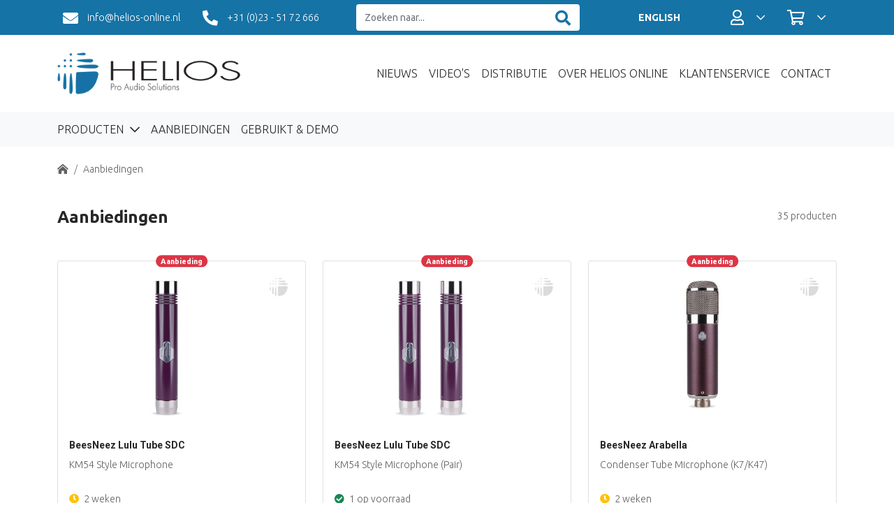

--- FILE ---
content_type: text/html; charset=UTF-8
request_url: https://www.helios-online.nl/aanbiedingen
body_size: 10239
content:
<!doctype html>
<html lang="nl">
<head>
<base href="https://www.helios-online.nl" />	
<meta charset="utf-8">
<meta name="viewport" content="width=device-width,initial-scale=1,maximum-scale=1,shrink-to-fit=no"/>	
<title>Aanbiedingen - Helios Online</title>
<link rel="preconnect" href="https://fonts.googleapis.com">
<link rel="preconnect" href="https://fonts.gstatic.com" crossorigin>
<link href="https://fonts.googleapis.com/css2?family=Roboto:wght@300;400;700&family=Ubuntu:wght@300;400;700&display=swap" rel="stylesheet"> 	
<link href="/min/?g=css" rel="stylesheet" type="text/css" />
<link rel="shortcut icon" href="/favicon.ico" type="image/x-icon" />	
</head>

<body>
		<nav class="navbar navbar-mobile navbar-expand navbar-dark bg-primary sticky-top" id="mobileNav">
			<div class="container-fluid">
				<div class="navbar-collapse collapse w-100 order-1 order-md-0">
					<ul class="navbar-nav me-auto">
						<li class="nav-item active">
							<a class="nav-link" href="#mobile-menu" title="Menu"><i class="far fa-bars fa-lg"></i></a>
						</li>
					</ul>
				</div>
				<div class="navbar-collapse collapse">
					<a class="navbar-brand mx-auto" href="/"><img src="/img/logo-trans.png" alt="Logo" width="140" height="32" class="logo"></a>
				</div>
				<div class="navbar-collapse collapse w-100 order-3">
					<ul class="navbar-nav ms-auto">
						<li class="nav-item">
							<a class="nav-link" href="/account" title="Profiel"><i class="far fa-user"></i></a>
						</li>
						<li class="nav-item">
							<a class="nav-link" href="/shop/basket" title="Winkelwagen">
								<i class="far fa-shopping-cart"></i>
								<span class="position-absolute mt-1 translate-middle badge rounded-pill bg-warning text-dark basket-qty ">0</span>
							</a>
						</li>
					</ul>
				</div>
			</div>
			<div class="container-fluid bg-light">
				<div class="row w-100">
					<div class="col-12">
						<form action="/shop/search" method="get" enctype="multipart/form-data" id="search-mob" class="navbar-search d-flex">
							<div class="input-group">
								<input name="q" type="text" class="form-control seach-field" id="q-mob" value="" placeholder="Zoeken naar..." aria-describedby="searchButton" aria-label="Zoeken naar...">
								<button class="btn btn-search" type="submit" name="searchButton" id="searchButtonMob" aria-label="Zoeken"><i class="fas fa-search me-0"></i></button>
							</div>
						</form>							
					</div>
				</div>
			</div>	
			
		</nav>

		<nav class="navbar navbar-top navbar-expand-md navbar-dark bg-primary sticky-top" id="topNav">
			<div class="container">
				<ul class="navbar-nav navbar-contact me-auto">
					<li class="nav-item pe-xl-3">
						<a class="nav-link" href="mailto:info@helios-online.nl"><i class="fas fa-envelope"></i> info@helios-online.nl</a>
					</li>
					<li class="nav-item pe-xl-3">
						<a class="nav-link" href="tel:+31 (0)23 - 51 72 666"><i class="fas fa-phone-alt"></i> +31 (0)23 - 51 72 666</a>
					</li>			
				</ul>
				<form action="/shop/search" method="get" enctype="multipart/form-data" id="search" class="navbar-search d-flex">
					<div class="input-group">
						<input name="q" type="text" class="form-control seach-field" id="q" value="" placeholder="Zoeken naar..." aria-describedby="searchButton" aria-label="Zoeken naar...">
						<button class="btn btn-search" type="submit" name="searchButton" id="searchButton" aria-label="Zoeken"><i class="fas fa-search me-0"></i></button>
					</div>
				</form>
				<ul class="navbar-nav ms-auto">
					<li class="nav-item px-2 px-xl-5 my-auto">
						<a class="nav-link fw-bold" href="/en">ENGLISH</a>
					</li>
					<li class="nav-item px-2 px-lg-0 dropdown">
						<a class="nav-link px-xl-3 dropdown-toggle" href="#" id="navbarDropdownAccount" role="button" data-bs-toggle="dropdown" data-bs-auto-close="outside" aria-expanded="false">
							<span class="visually-hidden">Profiel / Inloggen</span><i class="far fa-user"></i>
						</a>
						<ul class="dropdown-menu dropdown-menu-end animate slideIn" aria-labelledby="navbarDropdownAccount">
						
							<form action="/account/login" method="post" enctype="multipart/form-data" class="dropdown-login" id="dropdown-loginform">
								<h2 class="mb-3">Inloggen</h2>
								<div class="mb-3">
								  <input type="email" class="form-control" id="inlogemail" name="inlog_email" placeholder="E-mailadres">
								</div>
								<div class="mb-3">
								  <input type="password" class="form-control" id="inlogpass" name="inlog_pass" placeholder="Wachtwoord">
								</div>
								<div class="mb-3 text-end small"><a href="/account/password">Wachtwoord vergeten</a></div>
								<div class="mb-3">
								  <input name="login" type="submit" class="btn btn-primary hvr-sink" id="login" value="Inloggen">
								</div>
								<div class="mb-3 small">Nog geen account? <a href="/account/register">Registreer hier.</a></div>
							</form>
						
						</ul>					
					</li>
					<li class="nav-item px-2 px-lg-0 dropdown">
						<a class="nav-link px-xl-3 dropdown-toggle" href="#" id="navbarDropdownBasket" role="button" data-bs-toggle="dropdown" data-bs-auto-close="outside" aria-expanded="false">
							<span class="visually-hidden">Winkelwagen</span>
							<i class="far fa-shopping-cart"></i>
							  <span id="basket-qty" class="position-absolute top-10 start-50 translate-middle badge rounded-pill bg-warning text-dark basket-qty ">0</span>
						</a>
						<ul class="dropdown-menu dropdown-menu-end animate slideIn" aria-labelledby="navbarDropdownBasket">
							<div class="dropdown-basket">
								<h2 class="mb-4">Winkelwagen</h2>
								<div class="basket-items">
Uw winkelwagen is nog leeg.								
							</div>	
						</ul>						
					</li>					
				</ul>			
			</div>	
		</nav>
		<nav class="navbar navbar-main navbar-expand-md" id="mainNav">
			<div class="container">
				<a class="navbar-brand" href="/"><img src="/img/logo.png" class="logo" alt="Logo"></a>
				<div class="collapse navbar-collapse justify-content-end" id="navbarResponsive">
					<ul class="navbar-nav">
						<li class="nav-item">
							<a class="nav-link" href="/nieuws">Nieuws</a>
						</li>					
						<li class="nav-item">
							<a class="nav-link" href="/video">Video's</a>
						</li>
						<li class="nav-item">
							<a class="nav-link" href="/distributie">Distributie</a>
						</li>						
						<li class="nav-item">
							<a class="nav-link" href="/over">Over Helios Online</a>
						</li>
						<li class="nav-item">
							<a class="nav-link" href="/klantenservice">Klantenservice</a>
						</li>    					
						<li class="nav-item">
							<a class="nav-link" href="/contact">Contact</a>
						</li>                     
					</ul>
				</div>
			</div>
		</nav>		

		<nav class="navbar navbar-product navbar-expand-md navbar-light bg-light sticky-top" id="productNav">
			<div class="container">
				<div class="collapse navbar-collapse justify-content-start" id="navbarResponsive">
					<ul class="navbar-nav">
						<li class="nav-item dropdown has-megamenu">
							<a class="nav-link dropdown-toggle ps-0" href="#" role="button" data-bs-toggle="dropdown" data-bs-auto-close="outside" aria-expanded="false"> Producten </a>
							<div class="dropdown-menu megamenu animate slideIn" role="menu">
								<div class="container g-0 w-100">
									<div class="row">
										<div class="d-flex align-items-start">
										
											<div class="nav flex-column nav-pills" id="menu-tab" role="tablist" aria-orientation="vertical">
																							
												<a href="/shop/14/akoestiek-oplossingen-2" class="nav-link" type="button">Akoestiek oplossingen <span class="far arrow"></span></button></a>
																							
												<a href="/shop/16/audio-interfaces-converters-2" class="nav-link" type="button">Audio Interfaces / Converters <span class="far arrow"></span></button></a>
																							
												<a href="/shop/24/bekabeling-2" class="nav-link" type="button">Bekabeling <span class="far arrow"></span></button></a>
																							
												<a href="/shop/20/broadcast_en_av-2" class="nav-link" type="button">Broadcast /  AV <span class="far arrow"></span></button></a>
																							
												<a href="/shop/17/computer-2" class="nav-link" type="button">Computer <span class="far arrow"></span></button></a>
																							
												<a href="/shop/15/connectoren-2" class="nav-link" type="button">Connectoren <span class="far arrow"></span></button></a>
																							
												<a href="/shop/314/consumenten-hifi" class="nav-link" type="button">Consumenten HiFi <span class="far arrow"></span></button></a>
																							
												<a href="/shop/18/controllers_-_control_surfaces-2" class="nav-link" type="button">Controllers / Control Surfaces <span class="far arrow"></span></button></a>
																							
												<a href="/shop/22/data_storage_-_nas-2" class="nav-link" type="button">Data Storage / NAS <span class="far arrow"></span></button></a>
																							
												<a href="/shop/19/daw-workstations" class="nav-link" type="button">DAW (Workstations) <span class="far arrow"></span></button></a>
																							
												<a href="/shop/32/meubilair_-_racks_-_19_inch-2" class="nav-link" type="button">Meubilair / Racks / 19 Inch <span class="far arrow"></span></button></a>
																							
												<a href="/shop/26/microfoons-3" class="nav-link" type="button">Microfoons <span class="far arrow"></span></button></a>
																							
												<a href="/shop/25/mixers_summing-2" class="nav-link" type="button">Mixers / Summing <span class="far arrow"></span></button></a>
																							
												<a href="/shop/28/monitoring-2" class="nav-link" type="button">Monitoring <span class="far arrow"></span></button></a>
																							
												<a href="/shop/21/outboard-2" class="nav-link" type="button">Outboard <span class="far arrow"></span></button></a>
																							
												<a href="/shop/30/software_-_plug-ins-2" class="nav-link" type="button">Software / Plug-ins <span class="far arrow"></span></button></a>
																							
												<a href="/shop/31/studio_toebehoren-2-2" class="nav-link" type="button">Studio Toebehoren <span class="far arrow"></span></button></a>
																							
												<a href="/shop/33/video-toebehoren" class="nav-link" type="button">Video Toebehoren <span class="far arrow"></span></button></a>
	
											</div>
										
										</div>
									</div>	
								</div>
							</div>
						</li>						
						<li class="nav-item">
							<a class="nav-link" href="/aanbiedingen">Aanbiedingen</a>
						</li>
						<li class="nav-item">
							<a class="nav-link" href="/gebruikt">Gebruikt & Demo</a>
						</li>                  
					</ul>
				</div>
			</div>
		</nav>




	<div class="container-fluid breadcrumbs sticky-top" id="breadcrumbs">

			<div class="container">
			
				<div class="row">
					<div class="col-12">
						<nav aria-label="breadcrumb">
							<ol class="breadcrumb">
								<li class="breadcrumb-item"><a href="/"><span class="visually-hidden">Home</span> <i class="fas fa-home-lg-alt"></i></a></li>
 
								<li class="breadcrumb-item active" aria-current="page"><a href="/aanbiedingen">Aanbiedingen</a></li>
								
							</ol>
						</nav>			
					</div>
				</div>				

			</div>
	

	</div>
	


	<section class="products">
		<div class="container">
			<div class="row">
				<div class="col-12 col-md-8">
<h1 class="mb-5">Aanbiedingen</h1>				</div>
				<div class="col-12 col-md-4">
					<div class="mb-3 text-center text-md-end">35 producten</div>				</div>
			</div>
			<div class="row row-cols-1 row-cols-sm-2 row-cols-md-2 row-cols-xl-3 row-cols-xxl-4 g-4">
				
				<div class="col card-group show" data-category="BeesNeez nostock">
					<div class="card">
												<span class="position-absolute top-0 start-50 translate-middle badge rounded-pill bg-danger">
							Aanbieding
							<span class="visually-hidden">Aanbieding</span>
						</span>
          										<a href="/shop/product/26-243/lulu-tube-sdc">
							<div class="img-wrap p-3">
								<img alt="BeesNeez Lulu Tube SDC" width="272" height="174.783" class="card-img-top img-fluid lazyload" data-src="fotos/8550_foto1_product_groot.jpg">
							</div>	
						</a>
						<div class="card-body">
							<a href="/shop/product/26-243/lulu-tube-sdc"><h2 class="card-title">BeesNeez Lulu Tube SDC</h2></a>
							<p class="card-text">KM54 Style Microphone</p>
						</div>
						<div class="card-footer">
							<div class="row">
								<div class="col-12 mb-4"><i class="status fas fa-clock text-warning"></i> 2 weken</div>
							</div>								
						
							<div class="row mb-2">
								<div class="col-12 col-xl-5 my-auto mb-3 pt-4 mb-xl-auto"><span class="price text-primary strong">&euro; 486,00</span></div>
								<div class="col-12 col-xl-7">
									<form action="/includes/addtobasket.php" method="post" enctype="application/x-www-form-urlencoded" class="mt-4 addbasketform" id="addbasketform-8550">	
										<label class="label visually-hidden" for="qty-8550">Aantal:</label>
										<div class="input-group">
											<button class="btn btn-outline-secondary value-control" data-action="minus" data-target="qty-8550" type="button" id="minus-8550">-</button>
											<input type="text" class="form-control" value="1" name="aantal" id="qty-8550">
											<button class="btn btn-outline-secondary value-control" data-action="plus" data-target="qty-8550" type="button" id="plus-8550">+</button>
											<button class="btn btn-primary btn-basket" type="submit" id="addbasketBtn" aria-label="In winkelwagen"><span class="label visually-hidden">In winkelwagen</span> <i class="far fa-shopping-cart"></i></button>
										</div>
										
										<input name="action" type="hidden" id="action" value="bestellen">
										<input name="freight" type="hidden" id="freight" value="y">											
										<input name="product" type="hidden" id="product" value="8550">										
									</form>	
								</div>
							</div>
							
  							
						</div>	
					</div>
				</div>				
				
				<div class="col card-group show" data-category="BeesNeez instock">
					<div class="card">
												<span class="position-absolute top-0 start-50 translate-middle badge rounded-pill bg-danger">
							Aanbieding
							<span class="visually-hidden">Aanbieding</span>
						</span>
          										<a href="/shop/product/26-243/lulu-tube-sdc-2">
							<div class="img-wrap p-3">
								<img alt="BeesNeez Lulu Tube SDC" width="272" height="174.783" class="card-img-top img-fluid lazyload" data-src="fotos/8551_foto1_product_groot.jpg">
							</div>	
						</a>
						<div class="card-body">
							<a href="/shop/product/26-243/lulu-tube-sdc-2"><h2 class="card-title">BeesNeez Lulu Tube SDC</h2></a>
							<p class="card-text">KM54 Style Microphone (Pair)</p>
						</div>
						<div class="card-footer">
							<div class="row">
								<div class="col-12 mb-4"><i class="status fas fa-check-circle text-success"></i> 1 op voorraad</div>
							</div>								
						
							<div class="row mb-2">
								<div class="col-12 col-xl-5 my-auto mb-3 pt-4 mb-xl-auto"><span class="price text-primary strong">&euro; 976,00</span></div>
								<div class="col-12 col-xl-7">
									<form action="/includes/addtobasket.php" method="post" enctype="application/x-www-form-urlencoded" class="mt-4 addbasketform" id="addbasketform-8551">	
										<label class="label visually-hidden" for="qty-8551">Aantal:</label>
										<div class="input-group">
											<button class="btn btn-outline-secondary value-control" data-action="minus" data-target="qty-8551" type="button" id="minus-8551">-</button>
											<input type="text" class="form-control" value="1" name="aantal" id="qty-8551">
											<button class="btn btn-outline-secondary value-control" data-action="plus" data-target="qty-8551" type="button" id="plus-8551">+</button>
											<button class="btn btn-primary btn-basket" type="submit" id="addbasketBtn" aria-label="In winkelwagen"><span class="label visually-hidden">In winkelwagen</span> <i class="far fa-shopping-cart"></i></button>
										</div>
										
										<input name="action" type="hidden" id="action" value="bestellen">
										<input name="freight" type="hidden" id="freight" value="y">											
										<input name="product" type="hidden" id="product" value="8551">										
									</form>	
								</div>
							</div>
							
  							
						</div>	
					</div>
				</div>				
				
				<div class="col card-group show" data-category="BeesNeez nostock">
					<div class="card">
												<span class="position-absolute top-0 start-50 translate-middle badge rounded-pill bg-danger">
							Aanbieding
							<span class="visually-hidden">Aanbieding</span>
						</span>
          										<a href="/shop/product/26-243/arabella">
							<div class="img-wrap p-3">
								<img alt="BeesNeez Arabella" width="272" height="174.783" class="card-img-top img-fluid lazyload" data-src="fotos/8547_foto1_product_groot.jpg">
							</div>	
						</a>
						<div class="card-body">
							<a href="/shop/product/26-243/arabella"><h2 class="card-title">BeesNeez Arabella</h2></a>
							<p class="card-text">Condenser Tube Microphone (K7/K47)</p>
						</div>
						<div class="card-footer">
							<div class="row">
								<div class="col-12 mb-4"><i class="status fas fa-clock text-warning"></i> 2 weken</div>
							</div>								
						
							<div class="row mb-2">
								<div class="col-12 col-xl-5 my-auto mb-3 pt-4 mb-xl-auto"><span class="price text-primary strong">&euro; 1.825,00</span></div>
								<div class="col-12 col-xl-7">
									<form action="/includes/addtobasket.php" method="post" enctype="application/x-www-form-urlencoded" class="mt-4 addbasketform" id="addbasketform-8547">	
										<label class="label visually-hidden" for="qty-8547">Aantal:</label>
										<div class="input-group">
											<button class="btn btn-outline-secondary value-control" data-action="minus" data-target="qty-8547" type="button" id="minus-8547">-</button>
											<input type="text" class="form-control" value="1" name="aantal" id="qty-8547">
											<button class="btn btn-outline-secondary value-control" data-action="plus" data-target="qty-8547" type="button" id="plus-8547">+</button>
											<button class="btn btn-primary btn-basket" type="submit" id="addbasketBtn" aria-label="In winkelwagen"><span class="label visually-hidden">In winkelwagen</span> <i class="far fa-shopping-cart"></i></button>
										</div>
										
										<input name="action" type="hidden" id="action" value="bestellen">
										<input name="freight" type="hidden" id="freight" value="y">											
										<input name="product" type="hidden" id="product" value="8547">										
									</form>	
								</div>
							</div>
							
  							
						</div>	
					</div>
				</div>				
				
				<div class="col card-group show" data-category="BeesNeez nostock">
					<div class="card">
												<span class="position-absolute top-0 start-50 translate-middle badge rounded-pill bg-danger">
							Aanbieding
							<span class="visually-hidden">Aanbieding</span>
						</span>
          										<a href="/shop/product/26-243/phelicity">
							<div class="img-wrap p-3">
								<img alt="BeesNeez Phelicity" width="272" height="174.783" class="card-img-top img-fluid lazyload" data-src="fotos/8548_foto1_product_groot.jpg">
							</div>	
						</a>
						<div class="card-body">
							<a href="/shop/product/26-243/phelicity"><h2 class="card-title">BeesNeez Phelicity</h2></a>
							<p class="card-text">Condenser Tube Microphone (CK12)</p>
						</div>
						<div class="card-footer">
							<div class="row">
								<div class="col-12 mb-4"><i class="status fas fa-clock text-warning"></i> 2 weken</div>
							</div>								
						
							<div class="row mb-2">
								<div class="col-12 col-xl-5 my-auto mb-3 pt-4 mb-xl-auto"><span class="price text-primary strong">&euro; 1.825,00</span></div>
								<div class="col-12 col-xl-7">
									<form action="/includes/addtobasket.php" method="post" enctype="application/x-www-form-urlencoded" class="mt-4 addbasketform" id="addbasketform-8548">	
										<label class="label visually-hidden" for="qty-8548">Aantal:</label>
										<div class="input-group">
											<button class="btn btn-outline-secondary value-control" data-action="minus" data-target="qty-8548" type="button" id="minus-8548">-</button>
											<input type="text" class="form-control" value="1" name="aantal" id="qty-8548">
											<button class="btn btn-outline-secondary value-control" data-action="plus" data-target="qty-8548" type="button" id="plus-8548">+</button>
											<button class="btn btn-primary btn-basket" type="submit" id="addbasketBtn" aria-label="In winkelwagen"><span class="label visually-hidden">In winkelwagen</span> <i class="far fa-shopping-cart"></i></button>
										</div>
										
										<input name="action" type="hidden" id="action" value="bestellen">
										<input name="freight" type="hidden" id="freight" value="y">											
										<input name="product" type="hidden" id="product" value="8548">										
									</form>	
								</div>
							</div>
							
  							
						</div>	
					</div>
				</div>				
				
				<div class="col card-group show" data-category="BeesNeez nostock">
					<div class="card">
												<span class="position-absolute top-0 start-50 translate-middle badge rounded-pill bg-danger">
							Aanbieding
							<span class="visually-hidden">Aanbieding</span>
						</span>
          										<a href="/shop/product/26-99/bc12a-fet">
							<div class="img-wrap p-3">
								<img alt="BeesNeez BC12A FET" width="272" height="174.783" class="card-img-top img-fluid lazyload" data-src="fotos/8546_foto1_product_groot.jpg">
							</div>	
						</a>
						<div class="card-body">
							<a href="/shop/product/26-99/bc12a-fet"><h2 class="card-title">BeesNeez BC12A FET</h2></a>
							<p class="card-text">Large Diaphragm Microphone</p>
						</div>
						<div class="card-footer">
							<div class="row">
								<div class="col-12 mb-4"><i class="status fas fa-clock text-warning"></i> 2 weken</div>
							</div>								
						
							<div class="row mb-2">
								<div class="col-12 col-xl-5 my-auto mb-3 pt-4 mb-xl-auto"><span class="price text-primary strong">&euro; 675,00</span></div>
								<div class="col-12 col-xl-7">
									<form action="/includes/addtobasket.php" method="post" enctype="application/x-www-form-urlencoded" class="mt-4 addbasketform" id="addbasketform-8546">	
										<label class="label visually-hidden" for="qty-8546">Aantal:</label>
										<div class="input-group">
											<button class="btn btn-outline-secondary value-control" data-action="minus" data-target="qty-8546" type="button" id="minus-8546">-</button>
											<input type="text" class="form-control" value="1" name="aantal" id="qty-8546">
											<button class="btn btn-outline-secondary value-control" data-action="plus" data-target="qty-8546" type="button" id="plus-8546">+</button>
											<button class="btn btn-primary btn-basket" type="submit" id="addbasketBtn" aria-label="In winkelwagen"><span class="label visually-hidden">In winkelwagen</span> <i class="far fa-shopping-cart"></i></button>
										</div>
										
										<input name="action" type="hidden" id="action" value="bestellen">
										<input name="freight" type="hidden" id="freight" value="y">											
										<input name="product" type="hidden" id="product" value="8546">										
									</form>	
								</div>
							</div>
							
  							
						</div>	
					</div>
				</div>				
				
				<div class="col card-group show" data-category="BeesNeez nostock">
					<div class="card">
												<span class="position-absolute top-0 start-50 translate-middle badge rounded-pill bg-danger">
							Aanbieding
							<span class="visually-hidden">Aanbieding</span>
						</span>
          										<a href="/shop/product/26-243/bc12a-tube">
							<div class="img-wrap p-3">
								<img alt="BeesNeez BC12A Tube" width="272" height="174.783" class="card-img-top img-fluid lazyload" data-src="fotos/8545_foto1_product_groot.jpg">
							</div>	
						</a>
						<div class="card-body">
							<a href="/shop/product/26-243/bc12a-tube"><h2 class="card-title">BeesNeez BC12A Tube</h2></a>
							<p class="card-text">Large Diaphragm Microphone</p>
						</div>
						<div class="card-footer">
							<div class="row">
								<div class="col-12 mb-4"><i class="status fas fa-clock text-warning"></i> 2 weken</div>
							</div>								
						
							<div class="row mb-2">
								<div class="col-12 col-xl-5 my-auto mb-3 pt-4 mb-xl-auto"><span class="price text-primary strong">&euro; 1.318,00</span></div>
								<div class="col-12 col-xl-7">
									<form action="/includes/addtobasket.php" method="post" enctype="application/x-www-form-urlencoded" class="mt-4 addbasketform" id="addbasketform-8545">	
										<label class="label visually-hidden" for="qty-8545">Aantal:</label>
										<div class="input-group">
											<button class="btn btn-outline-secondary value-control" data-action="minus" data-target="qty-8545" type="button" id="minus-8545">-</button>
											<input type="text" class="form-control" value="1" name="aantal" id="qty-8545">
											<button class="btn btn-outline-secondary value-control" data-action="plus" data-target="qty-8545" type="button" id="plus-8545">+</button>
											<button class="btn btn-primary btn-basket" type="submit" id="addbasketBtn" aria-label="In winkelwagen"><span class="label visually-hidden">In winkelwagen</span> <i class="far fa-shopping-cart"></i></button>
										</div>
										
										<input name="action" type="hidden" id="action" value="bestellen">
										<input name="freight" type="hidden" id="freight" value="y">											
										<input name="product" type="hidden" id="product" value="8545">										
									</form>	
								</div>
							</div>
							
  							
						</div>	
					</div>
				</div>				
				
				<div class="col card-group show" data-category="BeesNeez instock">
					<div class="card">
												<span class="position-absolute top-0 start-50 translate-middle badge rounded-pill bg-danger">
							Aanbieding
							<span class="visually-hidden">Aanbieding</span>
						</span>
          										<a href="/shop/product/26-243/b67-269">
							<div class="img-wrap p-3">
								<img alt="BeesNeez B67-269" width="272" height="174.783" class="card-img-top img-fluid lazyload" data-src="fotos/8542_foto1_product_groot.jpg">
							</div>	
						</a>
						<div class="card-body">
							<a href="/shop/product/26-243/b67-269"><h2 class="card-title">BeesNeez B67-269</h2></a>
							<p class="card-text">Large Diaphragm Tube Mic (U67)</p>
						</div>
						<div class="card-footer">
							<div class="row">
								<div class="col-12 mb-4"><i class="status fas fa-check-circle text-success"></i> 2 op voorraad</div>
							</div>								
						
							<div class="row mb-2">
								<div class="col-12 col-xl-5 my-auto mb-3 pt-4 mb-xl-auto"><span class="price text-primary strong">&euro; 1.318,00</span></div>
								<div class="col-12 col-xl-7">
									<form action="/includes/addtobasket.php" method="post" enctype="application/x-www-form-urlencoded" class="mt-4 addbasketform" id="addbasketform-8542">	
										<label class="label visually-hidden" for="qty-8542">Aantal:</label>
										<div class="input-group">
											<button class="btn btn-outline-secondary value-control" data-action="minus" data-target="qty-8542" type="button" id="minus-8542">-</button>
											<input type="text" class="form-control" value="1" name="aantal" id="qty-8542">
											<button class="btn btn-outline-secondary value-control" data-action="plus" data-target="qty-8542" type="button" id="plus-8542">+</button>
											<button class="btn btn-primary btn-basket" type="submit" id="addbasketBtn" aria-label="In winkelwagen"><span class="label visually-hidden">In winkelwagen</span> <i class="far fa-shopping-cart"></i></button>
										</div>
										
										<input name="action" type="hidden" id="action" value="bestellen">
										<input name="freight" type="hidden" id="freight" value="y">											
										<input name="product" type="hidden" id="product" value="8542">										
									</form>	
								</div>
							</div>
							
  							
						</div>	
					</div>
				</div>				
				
				<div class="col card-group show" data-category="BeesNeez nostock">
					<div class="card">
												<span class="position-absolute top-0 start-50 translate-middle badge rounded-pill bg-danger">
							Aanbieding
							<span class="visually-hidden">Aanbieding</span>
						</span>
          										<a href="/shop/product/26-243/bc12">
							<div class="img-wrap p-3">
								<img alt="BeesNeez BC12" width="272" height="174.783" class="card-img-top img-fluid lazyload" data-src="fotos/8540_foto1_product_groot.jpg">
							</div>	
						</a>
						<div class="card-body">
							<a href="/shop/product/26-243/bc12"><h2 class="card-title">BeesNeez BC12</h2></a>
							<p class="card-text">Large Diaphragm Tube Mic (C12)</p>
						</div>
						<div class="card-footer">
							<div class="row">
								<div class="col-12 mb-4"><i class="status fas fa-clock text-warning"></i> 2 weken</div>
							</div>								
						
							<div class="row mb-2">
								<div class="col-12 col-xl-5 my-auto mb-3 pt-4 mb-xl-auto"><span class="price text-primary strong">&euro; 1.454,00</span></div>
								<div class="col-12 col-xl-7">
									<form action="/includes/addtobasket.php" method="post" enctype="application/x-www-form-urlencoded" class="mt-4 addbasketform" id="addbasketform-8540">	
										<label class="label visually-hidden" for="qty-8540">Aantal:</label>
										<div class="input-group">
											<button class="btn btn-outline-secondary value-control" data-action="minus" data-target="qty-8540" type="button" id="minus-8540">-</button>
											<input type="text" class="form-control" value="1" name="aantal" id="qty-8540">
											<button class="btn btn-outline-secondary value-control" data-action="plus" data-target="qty-8540" type="button" id="plus-8540">+</button>
											<button class="btn btn-primary btn-basket" type="submit" id="addbasketBtn" aria-label="In winkelwagen"><span class="label visually-hidden">In winkelwagen</span> <i class="far fa-shopping-cart"></i></button>
										</div>
										
										<input name="action" type="hidden" id="action" value="bestellen">
										<input name="freight" type="hidden" id="freight" value="y">											
										<input name="product" type="hidden" id="product" value="8540">										
									</form>	
								</div>
							</div>
							
  							
						</div>	
					</div>
				</div>				
				
				<div class="col card-group show" data-category="BeesNeez instock">
					<div class="card">
												<span class="position-absolute top-0 start-50 translate-middle badge rounded-pill bg-danger">
							Aanbieding
							<span class="visually-hidden">Aanbieding</span>
						</span>
          										<a href="/shop/product/26-99/b87i">
							<div class="img-wrap p-3">
								<img alt="BeesNeez B87i" width="272" height="174.783" class="card-img-top img-fluid lazyload" data-src="fotos/8543_foto1_product_groot.jpg">
							</div>	
						</a>
						<div class="card-body">
							<a href="/shop/product/26-99/b87i"><h2 class="card-title">BeesNeez B87i</h2></a>
							<p class="card-text">Large Diaphragm Microphone (U87i)</p>
						</div>
						<div class="card-footer">
							<div class="row">
								<div class="col-12 mb-4"><i class="status fas fa-check-circle text-success"></i> 1 op voorraad</div>
							</div>								
						
							<div class="row mb-2">
								<div class="col-12 col-xl-5 my-auto mb-3 pt-4 mb-xl-auto"><span class="price text-primary strong">&euro; 691,00</span></div>
								<div class="col-12 col-xl-7">
									<form action="/includes/addtobasket.php" method="post" enctype="application/x-www-form-urlencoded" class="mt-4 addbasketform" id="addbasketform-8543">	
										<label class="label visually-hidden" for="qty-8543">Aantal:</label>
										<div class="input-group">
											<button class="btn btn-outline-secondary value-control" data-action="minus" data-target="qty-8543" type="button" id="minus-8543">-</button>
											<input type="text" class="form-control" value="1" name="aantal" id="qty-8543">
											<button class="btn btn-outline-secondary value-control" data-action="plus" data-target="qty-8543" type="button" id="plus-8543">+</button>
											<button class="btn btn-primary btn-basket" type="submit" id="addbasketBtn" aria-label="In winkelwagen"><span class="label visually-hidden">In winkelwagen</span> <i class="far fa-shopping-cart"></i></button>
										</div>
										
										<input name="action" type="hidden" id="action" value="bestellen">
										<input name="freight" type="hidden" id="freight" value="y">											
										<input name="product" type="hidden" id="product" value="8543">										
									</form>	
								</div>
							</div>
							
  							
						</div>	
					</div>
				</div>				
				
				<div class="col card-group show" data-category="BeesNeez instock">
					<div class="card">
												<span class="position-absolute top-0 start-50 translate-middle badge rounded-pill bg-danger">
							Aanbieding
							<span class="visually-hidden">Aanbieding</span>
						</span>
          										<a href="/shop/product/26-99/b87i-c">
							<div class="img-wrap p-3">
								<img alt="BeesNeez B87i C" width="272" height="174.783" class="card-img-top img-fluid lazyload" data-src="fotos/8544_foto1_product_groot.jpg">
							</div>	
						</a>
						<div class="card-body">
							<a href="/shop/product/26-99/b87i-c"><h2 class="card-title">BeesNeez B87i C</h2></a>
							<p class="card-text">Large Diaphragm Microphone Cardioid</p>
						</div>
						<div class="card-footer">
							<div class="row">
								<div class="col-12 mb-4"><i class="status fas fa-check-circle text-success"></i> 1 op voorraad</div>
							</div>								
						
							<div class="row mb-2">
								<div class="col-12 col-xl-5 my-auto mb-3 pt-4 mb-xl-auto"><span class="price text-primary strong">&euro; 560,00</span></div>
								<div class="col-12 col-xl-7">
									<form action="/includes/addtobasket.php" method="post" enctype="application/x-www-form-urlencoded" class="mt-4 addbasketform" id="addbasketform-8544">	
										<label class="label visually-hidden" for="qty-8544">Aantal:</label>
										<div class="input-group">
											<button class="btn btn-outline-secondary value-control" data-action="minus" data-target="qty-8544" type="button" id="minus-8544">-</button>
											<input type="text" class="form-control" value="1" name="aantal" id="qty-8544">
											<button class="btn btn-outline-secondary value-control" data-action="plus" data-target="qty-8544" type="button" id="plus-8544">+</button>
											<button class="btn btn-primary btn-basket" type="submit" id="addbasketBtn" aria-label="In winkelwagen"><span class="label visually-hidden">In winkelwagen</span> <i class="far fa-shopping-cart"></i></button>
										</div>
										
										<input name="action" type="hidden" id="action" value="bestellen">
										<input name="freight" type="hidden" id="freight" value="y">											
										<input name="product" type="hidden" id="product" value="8544">										
									</form>	
								</div>
							</div>
							
  							
						</div>	
					</div>
				</div>				
				
				<div class="col card-group show" data-category="ATC+Professional instock">
					<div class="card">
												<span class="position-absolute top-0 start-50 translate-middle badge rounded-pill bg-danger">
							Aanbieding
							<span class="visually-hidden">Aanbieding</span>
						</span>
          										<a href="/shop/product/28-111/scm01-15iw-pro">
							<div class="img-wrap p-3">
								<img alt="ATC Professional SCM0.1/15IW PRO" width="272" height="174.783" class="card-img-top img-fluid lazyload" data-src="fotos/8497_foto1_product_groot.jpg">
							</div>	
						</a>
						<div class="card-body">
							<a href="/shop/product/28-111/scm01-15iw-pro"><h2 class="card-title">ATC Professional SCM0.1/15IW PRO</h2></a>
							<p class="card-text">15" Active Sub,  Front Firing</p>
						</div>
						<div class="card-footer">
							<div class="row">
								<div class="col-12 mb-4"><i class="status fas fa-check-circle text-success"></i> 2 op voorraad</div>
							</div>								
						
							<div class="row mb-2">
								<div class="col-12 col-xl-5 my-auto mb-3 pt-4 mb-xl-auto"><span class="price text-primary strong">&euro; 3.998,00</span></div>
								<div class="col-12 col-xl-7">
									<form action="/includes/addtobasket.php" method="post" enctype="application/x-www-form-urlencoded" class="mt-4 addbasketform" id="addbasketform-8497">	
										<label class="label visually-hidden" for="qty-8497">Aantal:</label>
										<div class="input-group">
											<button class="btn btn-outline-secondary value-control" data-action="minus" data-target="qty-8497" type="button" id="minus-8497">-</button>
											<input type="text" class="form-control" value="1" name="aantal" id="qty-8497">
											<button class="btn btn-outline-secondary value-control" data-action="plus" data-target="qty-8497" type="button" id="plus-8497">+</button>
											<button class="btn btn-primary btn-basket" type="submit" id="addbasketBtn" aria-label="In winkelwagen"><span class="label visually-hidden">In winkelwagen</span> <i class="far fa-shopping-cart"></i></button>
										</div>
										
										<input name="action" type="hidden" id="action" value="bestellen">
										<input name="freight" type="hidden" id="freight" value="y">											
										<input name="product" type="hidden" id="product" value="8497">										
									</form>	
								</div>
							</div>
							
  							
						</div>	
					</div>
				</div>				
				
				<div class="col card-group show" data-category="Grace+Design instock">
					<div class="card">
												<span class="position-absolute top-0 start-50 translate-middle badge rounded-pill bg-danger">
							Aanbieding
							<span class="visually-hidden">Aanbieding</span>
						</span>
          										<a href="/shop/product/21-137/moxi">
							<div class="img-wrap p-3">
								<img alt="Grace Design MOXi" width="272" height="174.783" class="card-img-top img-fluid lazyload" data-src="fotos/8480_foto1_product_groot.jpg">
							</div>	
						</a>
						<div class="card-body">
							<a href="/shop/product/21-137/moxi"><h2 class="card-title">Grace Design MOXi</h2></a>
							<p class="card-text">2-Channel IInstrument Pre-amp</p>
						</div>
						<div class="card-footer">
							<div class="row">
								<div class="col-12 mb-4"><i class="status fas fa-check-circle text-success"></i> 1 op voorraad</div>
							</div>								
						
							<div class="row mb-2">
								<div class="col-12 col-xl-5 my-auto mb-3 pt-4 mb-xl-auto"><span class="price text-primary strong">&euro; 706,00</span></div>
								<div class="col-12 col-xl-7">
									<form action="/includes/addtobasket.php" method="post" enctype="application/x-www-form-urlencoded" class="mt-4 addbasketform" id="addbasketform-8480">	
										<label class="label visually-hidden" for="qty-8480">Aantal:</label>
										<div class="input-group">
											<button class="btn btn-outline-secondary value-control" data-action="minus" data-target="qty-8480" type="button" id="minus-8480">-</button>
											<input type="text" class="form-control" value="1" name="aantal" id="qty-8480">
											<button class="btn btn-outline-secondary value-control" data-action="plus" data-target="qty-8480" type="button" id="plus-8480">+</button>
											<button class="btn btn-primary btn-basket" type="submit" id="addbasketBtn" aria-label="In winkelwagen"><span class="label visually-hidden">In winkelwagen</span> <i class="far fa-shopping-cart"></i></button>
										</div>
										
										<input name="action" type="hidden" id="action" value="bestellen">
										<input name="freight" type="hidden" id="freight" value="y">											
										<input name="product" type="hidden" id="product" value="8480">										
									</form>	
								</div>
							</div>
							
  							
						</div>	
					</div>
				</div>				
				
				<div class="col card-group show" data-category="Primacoustic instock">
					<div class="card">
												<span class="position-absolute top-0 start-50 translate-middle badge rounded-pill bg-danger">
							Aanbieding
							<span class="visually-hidden">Aanbieding</span>
						</span>
          										<a href="/shop/product/14-41/flexifuser-2">
							<div class="img-wrap p-3">
								<img alt="Primacoustic FlexiFuser" width="272" height="174.783" class="card-img-top img-fluid lazyload" data-src="fotos/8457_foto1_product_groot.jpg">
							</div>	
						</a>
						<div class="card-body">
							<a href="/shop/product/14-41/flexifuser-2"><h2 class="card-title">Primacoustic FlexiFuser</h2></a>
							<p class="card-text">Variable slat diffuser and absorber</p>
						</div>
						<div class="card-footer">
							<div class="row">
								<div class="col-12 mb-4"><i class="status fas fa-check-circle text-success"></i> 1 op voorraad</div>
							</div>								
						
							<div class="row mb-2">
								<div class="col-12 col-xl-5 my-auto mb-3 pt-4 mb-xl-auto"><span class="price text-primary strong">&euro; 398,00</span></div>
								<div class="col-12 col-xl-7">
									<form action="/includes/addtobasket.php" method="post" enctype="application/x-www-form-urlencoded" class="mt-4 addbasketform" id="addbasketform-8457">	
										<label class="label visually-hidden" for="qty-8457">Aantal:</label>
										<div class="input-group">
											<button class="btn btn-outline-secondary value-control" data-action="minus" data-target="qty-8457" type="button" id="minus-8457">-</button>
											<input type="text" class="form-control" value="1" name="aantal" id="qty-8457">
											<button class="btn btn-outline-secondary value-control" data-action="plus" data-target="qty-8457" type="button" id="plus-8457">+</button>
											<button class="btn btn-primary btn-basket" type="submit" id="addbasketBtn" aria-label="In winkelwagen"><span class="label visually-hidden">In winkelwagen</span> <i class="far fa-shopping-cart"></i></button>
										</div>
										
										<input name="action" type="hidden" id="action" value="bestellen">
										<input name="freight" type="hidden" id="freight" value="y">											
										<input name="product" type="hidden" id="product" value="8457">										
									</form>	
								</div>
							</div>
							
  							
						</div>	
					</div>
				</div>				
				
				<div class="col card-group show" data-category="Primacoustic instock">
					<div class="card">
												<span class="position-absolute top-0 start-50 translate-middle badge rounded-pill bg-danger">
							Aanbieding
							<span class="visually-hidden">Aanbieding</span>
						</span>
          										<a href="/shop/product/14-39/saturna-grey-2">
							<div class="img-wrap p-3">
								<img alt="Primacoustic Saturna Grey" width="272" height="174.783" class="card-img-top img-fluid lazyload" data-src="fotos/8455_foto1_product_groot.jpg">
							</div>	
						</a>
						<div class="card-body">
							<a href="/shop/product/14-39/saturna-grey-2"><h2 class="card-title">Primacoustic Saturna Grey</h2></a>
							<p class="card-text">2 Panels with mounting hardware</p>
						</div>
						<div class="card-footer">
							<div class="row">
								<div class="col-12 mb-4"><i class="status fas fa-check-circle text-success"></i> 2 op voorraad</div>
							</div>								
						
							<div class="row mb-2">
								<div class="col-12 col-xl-5 my-auto mb-3 pt-4 mb-xl-auto"><span class="price text-primary strong">&euro; 294,00</span></div>
								<div class="col-12 col-xl-7">
									<form action="/includes/addtobasket.php" method="post" enctype="application/x-www-form-urlencoded" class="mt-4 addbasketform" id="addbasketform-8455">	
										<label class="label visually-hidden" for="qty-8455">Aantal:</label>
										<div class="input-group">
											<button class="btn btn-outline-secondary value-control" data-action="minus" data-target="qty-8455" type="button" id="minus-8455">-</button>
											<input type="text" class="form-control" value="1" name="aantal" id="qty-8455">
											<button class="btn btn-outline-secondary value-control" data-action="plus" data-target="qty-8455" type="button" id="plus-8455">+</button>
											<button class="btn btn-primary btn-basket" type="submit" id="addbasketBtn" aria-label="In winkelwagen"><span class="label visually-hidden">In winkelwagen</span> <i class="far fa-shopping-cart"></i></button>
										</div>
										
										<input name="action" type="hidden" id="action" value="bestellen">
										<input name="freight" type="hidden" id="freight" value="y">											
										<input name="product" type="hidden" id="product" value="8455">										
									</form>	
								</div>
							</div>
							
  							
						</div>	
					</div>
				</div>				
				
				<div class="col card-group show" data-category="Primacoustic instock">
					<div class="card">
												<span class="position-absolute top-0 start-50 translate-middle badge rounded-pill bg-danger">
							Aanbieding
							<span class="visually-hidden">Aanbieding</span>
						</span>
          										<a href="/shop/product/14-39/nimbus-cloud-kit-grey-2">
							<div class="img-wrap p-3">
								<img alt="Primacoustic Nimbus Cloud Kit Grey" width="272" height="174.783" class="card-img-top img-fluid lazyload" data-src="fotos/8453_foto1_product_groot.jpg">
							</div>	
						</a>
						<div class="card-body">
							<a href="/shop/product/14-39/nimbus-cloud-kit-grey-2"><h2 class="card-title">Primacoustic Nimbus Cloud Kit Grey</h2></a>
							<p class="card-text">Breedband plafond absorber (pair of 2)</p>
						</div>
						<div class="card-footer">
							<div class="row">
								<div class="col-12 mb-4"><i class="status fas fa-check-circle text-success"></i> 1 op voorraad</div>
							</div>								
						
							<div class="row mb-2">
								<div class="col-12 col-xl-5 my-auto mb-3 pt-4 mb-xl-auto"><span class="price text-primary strong">&euro; 249,00</span></div>
								<div class="col-12 col-xl-7">
									<form action="/includes/addtobasket.php" method="post" enctype="application/x-www-form-urlencoded" class="mt-4 addbasketform" id="addbasketform-8453">	
										<label class="label visually-hidden" for="qty-8453">Aantal:</label>
										<div class="input-group">
											<button class="btn btn-outline-secondary value-control" data-action="minus" data-target="qty-8453" type="button" id="minus-8453">-</button>
											<input type="text" class="form-control" value="1" name="aantal" id="qty-8453">
											<button class="btn btn-outline-secondary value-control" data-action="plus" data-target="qty-8453" type="button" id="plus-8453">+</button>
											<button class="btn btn-primary btn-basket" type="submit" id="addbasketBtn" aria-label="In winkelwagen"><span class="label visually-hidden">In winkelwagen</span> <i class="far fa-shopping-cart"></i></button>
										</div>
										
										<input name="action" type="hidden" id="action" value="bestellen">
										<input name="freight" type="hidden" id="freight" value="y">											
										<input name="product" type="hidden" id="product" value="8453">										
									</form>	
								</div>
							</div>
							
  							
						</div>	
					</div>
				</div>				
				
				<div class="col card-group show" data-category="Artnovion instock">
					<div class="card">
												<span class="position-absolute top-0 start-50 translate-middle badge rounded-pill bg-danger">
							Aanbieding
							<span class="visually-hidden">Aanbieding</span>
						</span>
          										<a href="/shop/product/14-40/azteka-w-laquered-wood">
							<div class="img-wrap p-3">
								<img alt="Artnovion Azteka W Laquered Wood" width="272" height="174.783" class="card-img-top img-fluid lazyload" data-src="fotos/8451_foto1_product_groot.jpg">
							</div>	
						</a>
						<div class="card-body">
							<a href="/shop/product/14-40/azteka-w-laquered-wood"><h2 class="card-title">Artnovion Azteka W Laquered Wood</h2></a>
							<p class="card-text">Bass Trap 60x60x6,5cm (2Un/Box)</p>
						</div>
						<div class="card-footer">
							<div class="row">
								<div class="col-12 mb-4"><i class="status fas fa-check-circle text-success"></i> 1 op voorraad</div>
							</div>								
						
							<div class="row mb-2">
								<div class="col-12 col-xl-5 my-auto mb-3 pt-4 mb-xl-auto"><span class="price text-primary strong">&euro; 99,00</span></div>
								<div class="col-12 col-xl-7">
									<form action="/includes/addtobasket.php" method="post" enctype="application/x-www-form-urlencoded" class="mt-4 addbasketform" id="addbasketform-8451">	
										<label class="label visually-hidden" for="qty-8451">Aantal:</label>
										<div class="input-group">
											<button class="btn btn-outline-secondary value-control" data-action="minus" data-target="qty-8451" type="button" id="minus-8451">-</button>
											<input type="text" class="form-control" value="1" name="aantal" id="qty-8451">
											<button class="btn btn-outline-secondary value-control" data-action="plus" data-target="qty-8451" type="button" id="plus-8451">+</button>
											<button class="btn btn-primary btn-basket" type="submit" id="addbasketBtn" aria-label="In winkelwagen"><span class="label visually-hidden">In winkelwagen</span> <i class="far fa-shopping-cart"></i></button>
										</div>
										
										<input name="action" type="hidden" id="action" value="bestellen">
										<input name="freight" type="hidden" id="freight" value="y">										<input name="nbn" type="hidden" id="nbn" value="y">	
										<input name="product" type="hidden" id="product" value="8451">										
									</form>	
								</div>
							</div>
							
  							
						</div>	
					</div>
				</div>				
				
				<div class="col card-group show" data-category="Artnovion instock">
					<div class="card">
												<span class="position-absolute top-0 start-50 translate-middle badge rounded-pill bg-danger">
							Aanbieding
							<span class="visually-hidden">Aanbieding</span>
						</span>
          										<a href="/shop/product/314-346/komodo-w-laquered-wood">
							<div class="img-wrap p-3">
								<img alt="Artnovion Komodo W Laquered Wood" width="272" height="174.783" class="card-img-top img-fluid lazyload" data-src="fotos/8450_foto1_product_groot.jpg">
							</div>	
						</a>
						<div class="card-body">
							<a href="/shop/product/314-346/komodo-w-laquered-wood"><h2 class="card-title">Artnovion Komodo W Laquered Wood</h2></a>
							<p class="card-text">Bass Trap 60x60x6,5cm (2Un/Box)</p>
						</div>
						<div class="card-footer">
							<div class="row">
								<div class="col-12 mb-4"><i class="status fas fa-check-circle text-success"></i> 1 op voorraad</div>
							</div>								
						
							<div class="row mb-2">
								<div class="col-12 col-xl-5 my-auto mb-3 pt-4 mb-xl-auto"><span class="price text-primary strong">&euro; 198,00</span></div>
								<div class="col-12 col-xl-7">
									<form action="/includes/addtobasket.php" method="post" enctype="application/x-www-form-urlencoded" class="mt-4 addbasketform" id="addbasketform-8450">	
										<label class="label visually-hidden" for="qty-8450">Aantal:</label>
										<div class="input-group">
											<button class="btn btn-outline-secondary value-control" data-action="minus" data-target="qty-8450" type="button" id="minus-8450">-</button>
											<input type="text" class="form-control" value="1" name="aantal" id="qty-8450">
											<button class="btn btn-outline-secondary value-control" data-action="plus" data-target="qty-8450" type="button" id="plus-8450">+</button>
											<button class="btn btn-primary btn-basket" type="submit" id="addbasketBtn" aria-label="In winkelwagen"><span class="label visually-hidden">In winkelwagen</span> <i class="far fa-shopping-cart"></i></button>
										</div>
										
										<input name="action" type="hidden" id="action" value="bestellen">
										<input name="freight" type="hidden" id="freight" value="y">										<input name="nbn" type="hidden" id="nbn" value="y">	
										<input name="product" type="hidden" id="product" value="8450">										
									</form>	
								</div>
							</div>
							
  							
						</div>	
					</div>
				</div>				
				
				<div class="col card-group show" data-category="AMS+Neve nostock">
					<div class="card">
												<span class="position-absolute top-0 start-50 translate-middle badge rounded-pill bg-danger">
							Aanbieding
							<span class="visually-hidden">Aanbieding</span>
						</span>
          										<a href="/shop/product/21-308/1073lb-3">
							<div class="img-wrap p-3">
								<img alt="AMS Neve 1073LB" width="272" height="174.783" class="card-img-top img-fluid lazyload" data-src="fotos/8445_foto1_product_groot.jpg">
							</div>	
						</a>
						<div class="card-body">
							<a href="/shop/product/21-308/1073lb-3"><h2 class="card-title">AMS Neve 1073LB</h2></a>
							<p class="card-text">500 series Mono Mic/Preamp Module</p>
						</div>
						<div class="card-footer">
							<div class="row">
								<div class="col-12 mb-4"><i class="status fas fa-clock text-warning"></i> ONWAAR</div>
							</div>								
						
							<div class="row mb-2">
								<div class="col-12 col-xl-5 my-auto mb-3 pt-4 mb-xl-auto"><span class="price text-primary strong">&euro; 789,00</span></div>
								<div class="col-12 col-xl-7">
									<form action="/includes/addtobasket.php" method="post" enctype="application/x-www-form-urlencoded" class="mt-4 addbasketform" id="addbasketform-8445">	
										<label class="label visually-hidden" for="qty-8445">Aantal:</label>
										<div class="input-group">
											<button class="btn btn-outline-secondary value-control" data-action="minus" data-target="qty-8445" type="button" id="minus-8445">-</button>
											<input type="text" class="form-control" value="1" name="aantal" id="qty-8445">
											<button class="btn btn-outline-secondary value-control" data-action="plus" data-target="qty-8445" type="button" id="plus-8445">+</button>
											<button class="btn btn-primary btn-basket" type="submit" id="addbasketBtn" aria-label="In winkelwagen"><span class="label visually-hidden">In winkelwagen</span> <i class="far fa-shopping-cart"></i></button>
										</div>
										
										<input name="action" type="hidden" id="action" value="bestellen">
										<input name="freight" type="hidden" id="freight" value="y">											
										<input name="product" type="hidden" id="product" value="8445">										
									</form>	
								</div>
							</div>
							
  							
						</div>	
					</div>
				</div>				
				
				<div class="col card-group show" data-category="AMS+Neve instock">
					<div class="card">
												<span class="position-absolute top-0 start-50 translate-middle badge rounded-pill bg-danger">
							Aanbieding
							<span class="visually-hidden">Aanbieding</span>
						</span>
          										<a href="/shop/product/21-310/2264a-lb-2">
							<div class="img-wrap p-3">
								<img alt="AMS Neve 2264A LB" width="272" height="174.783" class="card-img-top img-fluid lazyload" data-src="fotos/8447_foto1_product_groot.jpg">
							</div>	
						</a>
						<div class="card-body">
							<a href="/shop/product/21-310/2264a-lb-2"><h2 class="card-title">AMS Neve 2264A LB</h2></a>
							<p class="card-text">500 series Mono Compressor/limiter</p>
						</div>
						<div class="card-footer">
							<div class="row">
								<div class="col-12 mb-4"><i class="status fas fa-check-circle text-success"></i> 1 op voorraad</div>
							</div>								
						
							<div class="row mb-2">
								<div class="col-12 col-xl-5 my-auto mb-3 pt-4 mb-xl-auto"><span class="price text-primary strong">&euro; 789,00</span></div>
								<div class="col-12 col-xl-7">
									<form action="/includes/addtobasket.php" method="post" enctype="application/x-www-form-urlencoded" class="mt-4 addbasketform" id="addbasketform-8447">	
										<label class="label visually-hidden" for="qty-8447">Aantal:</label>
										<div class="input-group">
											<button class="btn btn-outline-secondary value-control" data-action="minus" data-target="qty-8447" type="button" id="minus-8447">-</button>
											<input type="text" class="form-control" value="1" name="aantal" id="qty-8447">
											<button class="btn btn-outline-secondary value-control" data-action="plus" data-target="qty-8447" type="button" id="plus-8447">+</button>
											<button class="btn btn-primary btn-basket" type="submit" id="addbasketBtn" aria-label="In winkelwagen"><span class="label visually-hidden">In winkelwagen</span> <i class="far fa-shopping-cart"></i></button>
										</div>
										
										<input name="action" type="hidden" id="action" value="bestellen">
										<input name="freight" type="hidden" id="freight" value="y">											
										<input name="product" type="hidden" id="product" value="8447">										
									</form>	
								</div>
							</div>
							
  							
						</div>	
					</div>
				</div>				
				
				<div class="col card-group show" data-category="A-Designs instock">
					<div class="card">
												<span class="position-absolute top-0 start-50 translate-middle badge rounded-pill bg-danger">
							Aanbieding
							<span class="visually-hidden">Aanbieding</span>
						</span>
          										<a href="/shop/product/21-308/p-1-2-3263">
							<div class="img-wrap p-3">
								<img alt="A-Designs P-1" width="272" height="174.783" class="card-img-top img-fluid lazyload" data-src="fotos/8444_foto1_product_groot.jpg">
							</div>	
						</a>
						<div class="card-body">
							<a href="/shop/product/21-308/p-1-2-3263"><h2 class="card-title">A-Designs P-1</h2></a>
							<p class="card-text">500 series microphone preamp</p>
						</div>
						<div class="card-footer">
							<div class="row">
								<div class="col-12 mb-4"><i class="status fas fa-check-circle text-success"></i> 2 op voorraad</div>
							</div>								
						
							<div class="row mb-2">
								<div class="col-12 col-xl-5 my-auto mb-3 pt-4 mb-xl-auto"><span class="price text-primary strong">&euro; 649,00</span></div>
								<div class="col-12 col-xl-7">
									<form action="/includes/addtobasket.php" method="post" enctype="application/x-www-form-urlencoded" class="mt-4 addbasketform" id="addbasketform-8444">	
										<label class="label visually-hidden" for="qty-8444">Aantal:</label>
										<div class="input-group">
											<button class="btn btn-outline-secondary value-control" data-action="minus" data-target="qty-8444" type="button" id="minus-8444">-</button>
											<input type="text" class="form-control" value="1" name="aantal" id="qty-8444">
											<button class="btn btn-outline-secondary value-control" data-action="plus" data-target="qty-8444" type="button" id="plus-8444">+</button>
											<button class="btn btn-primary btn-basket" type="submit" id="addbasketBtn" aria-label="In winkelwagen"><span class="label visually-hidden">In winkelwagen</span> <i class="far fa-shopping-cart"></i></button>
										</div>
										
										<input name="action" type="hidden" id="action" value="bestellen">
										<input name="freight" type="hidden" id="freight" value="y">											
										<input name="product" type="hidden" id="product" value="8444">										
									</form>	
								</div>
							</div>
							
  							
						</div>	
					</div>
				</div>				
				
				<div class="col card-group show" data-category="Metric+Halo instock">
					<div class="card">
												<span class="position-absolute top-0 start-50 translate-middle badge rounded-pill bg-danger">
							Aanbieding
							<span class="visually-hidden">Aanbieding</span>
						</span>
          										<a href="/shop/product/16-60/3d-card-for-uln-2-legacy">
							<div class="img-wrap p-3">
								<img alt="Metric Halo 3d Card for ULN-2 Legacy" width="272" height="174.783" class="card-img-top img-fluid lazyload" data-src="fotos/8442_foto1_product_groot.jpg">
							</div>	
						</a>
						<div class="card-body">
							<a href="/shop/product/16-60/3d-card-for-uln-2-legacy"><h2 class="card-title">Metric Halo 3d Card for ULN-2 Legacy</h2></a>
							<p class="card-text">DSP card + USB-C/MHL I/O + ADAT Brd</p>
						</div>
						<div class="card-footer">
							<div class="row">
								<div class="col-12 mb-4"><i class="status fas fa-check-circle text-success"></i> 1 op voorraad</div>
							</div>								
						
							<div class="row mb-2">
								<div class="col-12 col-xl-5 my-auto mb-3 pt-4 mb-xl-auto"><span class="price text-primary strong">&euro; 579,00</span></div>
								<div class="col-12 col-xl-7">
									<form action="/includes/addtobasket.php" method="post" enctype="application/x-www-form-urlencoded" class="mt-4 addbasketform" id="addbasketform-8442">	
										<label class="label visually-hidden" for="qty-8442">Aantal:</label>
										<div class="input-group">
											<button class="btn btn-outline-secondary value-control" data-action="minus" data-target="qty-8442" type="button" id="minus-8442">-</button>
											<input type="text" class="form-control" value="1" name="aantal" id="qty-8442">
											<button class="btn btn-outline-secondary value-control" data-action="plus" data-target="qty-8442" type="button" id="plus-8442">+</button>
											<button class="btn btn-primary btn-basket" type="submit" id="addbasketBtn" aria-label="In winkelwagen"><span class="label visually-hidden">In winkelwagen</span> <i class="far fa-shopping-cart"></i></button>
										</div>
										
										<input name="action" type="hidden" id="action" value="bestellen">
										<input name="freight" type="hidden" id="freight" value="y">											
										<input name="product" type="hidden" id="product" value="8442">										
									</form>	
								</div>
							</div>
							
  							
						</div>	
					</div>
				</div>				
				
				<div class="col card-group show" data-category="Metric+Halo nostock">
					<div class="card">
												<span class="position-absolute top-0 start-50 translate-middle badge rounded-pill bg-danger">
							Aanbieding
							<span class="visually-hidden">Aanbieding</span>
						</span>
          										<a href="/shop/product/16-60/3d-card-for-2882-legacy">
							<div class="img-wrap p-3">
								<img alt="Metric Halo 3d Card for 2882 Legacy" width="272" height="174.783" class="card-img-top img-fluid lazyload" data-src="fotos/8441_foto1_product_groot.jpg">
							</div>	
						</a>
						<div class="card-body">
							<a href="/shop/product/16-60/3d-card-for-2882-legacy"><h2 class="card-title">Metric Halo 3d Card for 2882 Legacy</h2></a>
							<p class="card-text">DSP card + USB-C/MHL I/O + ADAT Brd</p>
						</div>
						<div class="card-footer">
							<div class="row">
								<div class="col-12 mb-4"><i class="status fas fa-clock text-warning"></i> 6-10 werkdagen</div>
							</div>								
						
							<div class="row mb-2">
								<div class="col-12 col-xl-5 my-auto mb-3 pt-4 mb-xl-auto"><span class="price text-primary strong">&euro; 579,00</span></div>
								<div class="col-12 col-xl-7">
									<form action="/includes/addtobasket.php" method="post" enctype="application/x-www-form-urlencoded" class="mt-4 addbasketform" id="addbasketform-8441">	
										<label class="label visually-hidden" for="qty-8441">Aantal:</label>
										<div class="input-group">
											<button class="btn btn-outline-secondary value-control" data-action="minus" data-target="qty-8441" type="button" id="minus-8441">-</button>
											<input type="text" class="form-control" value="1" name="aantal" id="qty-8441">
											<button class="btn btn-outline-secondary value-control" data-action="plus" data-target="qty-8441" type="button" id="plus-8441">+</button>
											<button class="btn btn-primary btn-basket" type="submit" id="addbasketBtn" aria-label="In winkelwagen"><span class="label visually-hidden">In winkelwagen</span> <i class="far fa-shopping-cart"></i></button>
										</div>
										
										<input name="action" type="hidden" id="action" value="bestellen">
										<input name="freight" type="hidden" id="freight" value="y">											
										<input name="product" type="hidden" id="product" value="8441">										
									</form>	
								</div>
							</div>
							
  							
						</div>	
					</div>
				</div>				
				
				<div class="col card-group show" data-category="Millennia+Media instock">
					<div class="card">
												<span class="position-absolute top-0 start-50 translate-middle badge rounded-pill bg-danger">
							Aanbieding
							<span class="visually-hidden">Aanbieding</span>
						</span>
          										<a href="/shop/product/21-137/hv-316-8">
							<div class="img-wrap p-3">
								<img alt="Millennia Media HV-316/8 Dante" width="272" height="174.783" class="card-img-top img-fluid lazyload" data-src="fotos/8212_foto1_product_groot.jpg">
							</div>	
						</a>
						<div class="card-body">
							<a href="/shop/product/21-137/hv-316-8"><h2 class="card-title">Millennia Media HV-316/8 Dante</h2></a>
							<p class="card-text">8-CH remote-controllable pre-amp</p>
						</div>
						<div class="card-footer">
							<div class="row">
								<div class="col-12 mb-4"><i class="status fas fa-check-circle text-success"></i> 1 op voorraad</div>
							</div>								
						
							<div class="row mb-2">
								<div class="col-12 col-xl-5 my-auto mb-3 pt-4 mb-xl-auto"><span class="price text-primary strong">&euro; 2.995,00</span></div>
								<div class="col-12 col-xl-7">
									<form action="/includes/addtobasket.php" method="post" enctype="application/x-www-form-urlencoded" class="mt-4 addbasketform" id="addbasketform-8212">	
										<label class="label visually-hidden" for="qty-8212">Aantal:</label>
										<div class="input-group">
											<button class="btn btn-outline-secondary value-control" data-action="minus" data-target="qty-8212" type="button" id="minus-8212">-</button>
											<input type="text" class="form-control" value="1" name="aantal" id="qty-8212">
											<button class="btn btn-outline-secondary value-control" data-action="plus" data-target="qty-8212" type="button" id="plus-8212">+</button>
											<button class="btn btn-primary btn-basket" type="submit" id="addbasketBtn" aria-label="In winkelwagen"><span class="label visually-hidden">In winkelwagen</span> <i class="far fa-shopping-cart"></i></button>
										</div>
										
										<input name="action" type="hidden" id="action" value="bestellen">
										<input name="freight" type="hidden" id="freight" value="y">											
										<input name="product" type="hidden" id="product" value="8212">										
									</form>	
								</div>
							</div>
							
  							
						</div>	
					</div>
				</div>				
				
				<div class="col card-group show" data-category="Lake+People instock">
					<div class="card">
												<span class="position-absolute top-0 start-50 translate-middle badge rounded-pill bg-danger">
							Aanbieding
							<span class="visually-hidden">Aanbieding</span>
						</span>
          										<a href="/shop/product/21-137/mpa-rs-01">
							<div class="img-wrap p-3">
								<img alt="Lake People MPA RS 01" width="272" height="174.783" class="card-img-top img-fluid lazyload" data-src="fotos/8057_foto1_product_groot.jpg">
							</div>	
						</a>
						<div class="card-body">
							<a href="/shop/product/21-137/mpa-rs-01"><h2 class="card-title">Lake People MPA RS 01</h2></a>
							<p class="card-text">2-Channel Microphone Preamp</p>
						</div>
						<div class="card-footer">
							<div class="row">
								<div class="col-12 mb-4"><i class="status fas fa-check-circle text-success"></i> 1 op voorraad</div>
							</div>								
						
							<div class="row mb-2">
								<div class="col-12 col-xl-5 my-auto mb-3 pt-4 mb-xl-auto"><span class="price text-primary strong">&euro; 394,00</span></div>
								<div class="col-12 col-xl-7">
									<form action="/includes/addtobasket.php" method="post" enctype="application/x-www-form-urlencoded" class="mt-4 addbasketform" id="addbasketform-8057">	
										<label class="label visually-hidden" for="qty-8057">Aantal:</label>
										<div class="input-group">
											<button class="btn btn-outline-secondary value-control" data-action="minus" data-target="qty-8057" type="button" id="minus-8057">-</button>
											<input type="text" class="form-control" value="1" name="aantal" id="qty-8057">
											<button class="btn btn-outline-secondary value-control" data-action="plus" data-target="qty-8057" type="button" id="plus-8057">+</button>
											<button class="btn btn-primary btn-basket" type="submit" id="addbasketBtn" aria-label="In winkelwagen"><span class="label visually-hidden">In winkelwagen</span> <i class="far fa-shopping-cart"></i></button>
										</div>
										
										<input name="action" type="hidden" id="action" value="bestellen">
										<input name="freight" type="hidden" id="freight" value="y">											
										<input name="product" type="hidden" id="product" value="8057">										
									</form>	
								</div>
							</div>
							
  							
						</div>	
					</div>
				</div>				
				
				<div class="col card-group show" data-category="Grace+Design nostock">
					<div class="card">
												<span class="position-absolute top-0 start-50 translate-middle badge rounded-pill bg-danger">
							Aanbieding
							<span class="visually-hidden">Aanbieding</span>
						</span>
          										<a href="/shop/product/21-137/m201mk2">
							<div class="img-wrap p-3">
								<img alt="Grace Design m201mk2" width="272" height="174.783" class="card-img-top img-fluid lazyload" data-src="fotos/7685_foto1_product_groot.jpg">
							</div>	
						</a>
						<div class="card-body">
							<a href="/shop/product/21-137/m201mk2"><h2 class="card-title">Grace Design m201mk2</h2></a>
							<p class="card-text">2-ch Analogue Microphone Pre Amp</p>
						</div>
						<div class="card-footer">
							<div class="row">
								<div class="col-12 mb-4"><i class="status fas fa-clock text-warning"></i> 6-10 werkdagen</div>
							</div>								
						
							<div class="row mb-2">
								<div class="col-12 col-xl-5 my-auto mb-3 pt-4 mb-xl-auto"><span class="price text-primary strong">&euro; 2.120,00</span></div>
								<div class="col-12 col-xl-7">
									<form action="/includes/addtobasket.php" method="post" enctype="application/x-www-form-urlencoded" class="mt-4 addbasketform" id="addbasketform-7685">	
										<label class="label visually-hidden" for="qty-7685">Aantal:</label>
										<div class="input-group">
											<button class="btn btn-outline-secondary value-control" data-action="minus" data-target="qty-7685" type="button" id="minus-7685">-</button>
											<input type="text" class="form-control" value="1" name="aantal" id="qty-7685">
											<button class="btn btn-outline-secondary value-control" data-action="plus" data-target="qty-7685" type="button" id="plus-7685">+</button>
											<button class="btn btn-primary btn-basket" type="submit" id="addbasketBtn" aria-label="In winkelwagen"><span class="label visually-hidden">In winkelwagen</span> <i class="far fa-shopping-cart"></i></button>
										</div>
										
										<input name="action" type="hidden" id="action" value="bestellen">
										<input name="freight" type="hidden" id="freight" value="y">										<input name="nbn" type="hidden" id="nbn" value="y">	
										<input name="product" type="hidden" id="product" value="7685">										
									</form>	
								</div>
							</div>
							
  							
						</div>	
					</div>
				</div>				
				
				<div class="col card-group show" data-category="Grace+Design nostock">
					<div class="card">
												<span class="position-absolute top-0 start-50 translate-middle badge rounded-pill bg-danger">
							Aanbieding
							<span class="visually-hidden">Aanbieding</span>
						</span>
          										<a href="/shop/product/21-137/m801-mkii">
							<div class="img-wrap p-3">
								<img alt="Grace Design m801 mkII" width="272" height="174.783" class="card-img-top img-fluid lazyload" data-src="fotos/7370_foto1_product_groot.jpg">
							</div>	
						</a>
						<div class="card-body">
							<a href="/shop/product/21-137/m801-mkii"><h2 class="card-title">Grace Design m801 mkII</h2></a>
							<p class="card-text">8-channel Microphone Pre Amp</p>
						</div>
						<div class="card-footer">
							<div class="row">
								<div class="col-12 mb-4"><i class="status fas fa-clock text-warning"></i> 6-10 werkdagen</div>
							</div>								
						
							<div class="row mb-2">
								<div class="col-12 col-xl-5 my-auto mb-3 pt-4 mb-xl-auto"><span class="price text-primary strong">&euro; 4.663,00</span></div>
								<div class="col-12 col-xl-7">
									<form action="/includes/addtobasket.php" method="post" enctype="application/x-www-form-urlencoded" class="mt-4 addbasketform" id="addbasketform-7370">	
										<label class="label visually-hidden" for="qty-7370">Aantal:</label>
										<div class="input-group">
											<button class="btn btn-outline-secondary value-control" data-action="minus" data-target="qty-7370" type="button" id="minus-7370">-</button>
											<input type="text" class="form-control" value="1" name="aantal" id="qty-7370">
											<button class="btn btn-outline-secondary value-control" data-action="plus" data-target="qty-7370" type="button" id="plus-7370">+</button>
											<button class="btn btn-primary btn-basket" type="submit" id="addbasketBtn" aria-label="In winkelwagen"><span class="label visually-hidden">In winkelwagen</span> <i class="far fa-shopping-cart"></i></button>
										</div>
										
										<input name="action" type="hidden" id="action" value="bestellen">
										<input name="freight" type="hidden" id="freight" value="y">										<input name="nbn" type="hidden" id="nbn" value="y">	
										<input name="product" type="hidden" id="product" value="7370">										
									</form>	
								</div>
							</div>
							
  							
						</div>	
					</div>
				</div>				
				
				<div class="col card-group show" data-category="Metric+Halo instock">
					<div class="card">
												<span class="position-absolute top-0 start-50 translate-middle badge rounded-pill bg-danger">
							Aanbieding
							<span class="visually-hidden">Aanbieding</span>
						</span>
          										<a href="/shop/product/16-60/3d-card-for-2882-expanded">
							<div class="img-wrap p-3">
								<img alt="Metric Halo 3d Card for 2882" width="272" height="174.783" class="card-img-top img-fluid lazyload" data-src="fotos/7332_foto1_product_groot.jpg">
							</div>	
						</a>
						<div class="card-body">
							<a href="/shop/product/16-60/3d-card-for-2882-expanded"><h2 class="card-title">Metric Halo 3d Card for 2882</h2></a>
							<p class="card-text">DSP card + USB-C/MHL I/O</p>
						</div>
						<div class="card-footer">
							<div class="row">
								<div class="col-12 mb-4"><i class="status fas fa-check-circle text-success"></i> 1 op voorraad</div>
							</div>								
						
							<div class="row mb-2">
								<div class="col-12 col-xl-5 my-auto mb-3 pt-4 mb-xl-auto"><span class="price text-primary strong">&euro; 540,00</span></div>
								<div class="col-12 col-xl-7">
									<form action="/includes/addtobasket.php" method="post" enctype="application/x-www-form-urlencoded" class="mt-4 addbasketform" id="addbasketform-7332">	
										<label class="label visually-hidden" for="qty-7332">Aantal:</label>
										<div class="input-group">
											<button class="btn btn-outline-secondary value-control" data-action="minus" data-target="qty-7332" type="button" id="minus-7332">-</button>
											<input type="text" class="form-control" value="1" name="aantal" id="qty-7332">
											<button class="btn btn-outline-secondary value-control" data-action="plus" data-target="qty-7332" type="button" id="plus-7332">+</button>
											<button class="btn btn-primary btn-basket" type="submit" id="addbasketBtn" aria-label="In winkelwagen"><span class="label visually-hidden">In winkelwagen</span> <i class="far fa-shopping-cart"></i></button>
										</div>
										
										<input name="action" type="hidden" id="action" value="bestellen">
										<input name="freight" type="hidden" id="freight" value="y">											
										<input name="product" type="hidden" id="product" value="7332">										
									</form>	
								</div>
							</div>
							
  							
						</div>	
					</div>
				</div>				
				
				<div class="col card-group show" data-category="Metric+Halo nostock">
					<div class="card">
												<span class="position-absolute top-0 start-50 translate-middle badge rounded-pill bg-danger">
							Aanbieding
							<span class="visually-hidden">Aanbieding</span>
						</span>
          										<a href="/shop/product/16-60/3d-card-for-uln-2-expand">
							<div class="img-wrap p-3">
								<img alt="Metric Halo 3d Card for ULN-2" width="272" height="174.783" class="card-img-top img-fluid lazyload" data-src="fotos/7331_foto1_product_groot.jpg">
							</div>	
						</a>
						<div class="card-body">
							<a href="/shop/product/16-60/3d-card-for-uln-2-expand"><h2 class="card-title">Metric Halo 3d Card for ULN-2</h2></a>
							<p class="card-text">DSP card + USB-C/MHL I/O</p>
						</div>
						<div class="card-footer">
							<div class="row">
								<div class="col-12 mb-4"><i class="status fas fa-clock text-warning"></i> 6-10 werkdagen</div>
							</div>								
						
							<div class="row mb-2">
								<div class="col-12 col-xl-5 my-auto mb-3 pt-4 mb-xl-auto"><span class="price text-primary strong">&euro; 540,00</span></div>
								<div class="col-12 col-xl-7">
									<form action="/includes/addtobasket.php" method="post" enctype="application/x-www-form-urlencoded" class="mt-4 addbasketform" id="addbasketform-7331">	
										<label class="label visually-hidden" for="qty-7331">Aantal:</label>
										<div class="input-group">
											<button class="btn btn-outline-secondary value-control" data-action="minus" data-target="qty-7331" type="button" id="minus-7331">-</button>
											<input type="text" class="form-control" value="1" name="aantal" id="qty-7331">
											<button class="btn btn-outline-secondary value-control" data-action="plus" data-target="qty-7331" type="button" id="plus-7331">+</button>
											<button class="btn btn-primary btn-basket" type="submit" id="addbasketBtn" aria-label="In winkelwagen"><span class="label visually-hidden">In winkelwagen</span> <i class="far fa-shopping-cart"></i></button>
										</div>
										
										<input name="action" type="hidden" id="action" value="bestellen">
										<input name="freight" type="hidden" id="freight" value="y">											
										<input name="product" type="hidden" id="product" value="7331">										
									</form>	
								</div>
							</div>
							
  							
						</div>	
					</div>
				</div>				
				
				<div class="col card-group show" data-category="Metric+Halo instock">
					<div class="card">
												<span class="position-absolute top-0 start-50 translate-middle badge rounded-pill bg-danger">
							Aanbieding
							<span class="visually-hidden">Aanbieding</span>
						</span>
          										<a href="/shop/product/16-60/3d-card-for-uln-8-lio-8">
							<div class="img-wrap p-3">
								<img alt="Metric Halo 3d Card for ULN-8/LIO-8" width="272" height="174.783" class="card-img-top img-fluid lazyload" data-src="fotos/7333_foto1_product_groot.jpg">
							</div>	
						</a>
						<div class="card-body">
							<a href="/shop/product/16-60/3d-card-for-uln-8-lio-8"><h2 class="card-title">Metric Halo 3d Card for ULN-8/LIO-8</h2></a>
							<p class="card-text">DSP card + USB-C/MHL I/O</p>
						</div>
						<div class="card-footer">
							<div class="row">
								<div class="col-12 mb-4"><i class="status fas fa-check-circle text-success"></i> 3 op voorraad</div>
							</div>								
						
							<div class="row mb-2">
								<div class="col-12 col-xl-5 my-auto mb-3 pt-4 mb-xl-auto"><span class="price text-primary strong">&euro; 540,00</span></div>
								<div class="col-12 col-xl-7">
									<form action="/includes/addtobasket.php" method="post" enctype="application/x-www-form-urlencoded" class="mt-4 addbasketform" id="addbasketform-7333">	
										<label class="label visually-hidden" for="qty-7333">Aantal:</label>
										<div class="input-group">
											<button class="btn btn-outline-secondary value-control" data-action="minus" data-target="qty-7333" type="button" id="minus-7333">-</button>
											<input type="text" class="form-control" value="1" name="aantal" id="qty-7333">
											<button class="btn btn-outline-secondary value-control" data-action="plus" data-target="qty-7333" type="button" id="plus-7333">+</button>
											<button class="btn btn-primary btn-basket" type="submit" id="addbasketBtn" aria-label="In winkelwagen"><span class="label visually-hidden">In winkelwagen</span> <i class="far fa-shopping-cart"></i></button>
										</div>
										
										<input name="action" type="hidden" id="action" value="bestellen">
										<input name="freight" type="hidden" id="freight" value="y">											
										<input name="product" type="hidden" id="product" value="7333">										
									</form>	
								</div>
							</div>
							
  							
						</div>	
					</div>
				</div>				
				
				<div class="col card-group show" data-category="Grace+Design nostock">
					<div class="card">
												<span class="position-absolute top-0 start-50 translate-middle badge rounded-pill bg-danger">
							Aanbieding
							<span class="visually-hidden">Aanbieding</span>
						</span>
          										<a href="/shop/product/28-113/m908">
							<div class="img-wrap p-3">
								<img alt="Grace Design m908" width="272" height="174.783" class="card-img-top img-fluid lazyload" data-src="fotos/7243_foto1_product_groot.jpg">
							</div>	
						</a>
						<div class="card-body">
							<a href="/shop/product/28-113/m908"><h2 class="card-title">Grace Design m908</h2></a>
							<p class="card-text">High End Multi Channel monitor system</p>
						</div>
						<div class="card-footer">
							<div class="row">
								<div class="col-12 mb-4"><i class="status fas fa-clock text-warning"></i> 6-10 werkdagen</div>
							</div>								
						
							<div class="row mb-2">
								<div class="col-12 col-xl-5 my-auto mb-3 pt-4 mb-xl-auto"><span class="price text-primary strong">&euro; 8.523,00</span></div>
								<div class="col-12 col-xl-7">
									<form action="/includes/addtobasket.php" method="post" enctype="application/x-www-form-urlencoded" class="mt-4 addbasketform" id="addbasketform-7243">	
										<label class="label visually-hidden" for="qty-7243">Aantal:</label>
										<div class="input-group">
											<button class="btn btn-outline-secondary value-control" data-action="minus" data-target="qty-7243" type="button" id="minus-7243">-</button>
											<input type="text" class="form-control" value="1" name="aantal" id="qty-7243">
											<button class="btn btn-outline-secondary value-control" data-action="plus" data-target="qty-7243" type="button" id="plus-7243">+</button>
											<button class="btn btn-primary btn-basket" type="submit" id="addbasketBtn" aria-label="In winkelwagen"><span class="label visually-hidden">In winkelwagen</span> <i class="far fa-shopping-cart"></i></button>
										</div>
										
										<input name="action" type="hidden" id="action" value="bestellen">
										<input name="freight" type="hidden" id="freight" value="y">										<input name="nbn" type="hidden" id="nbn" value="y">	
										<input name="product" type="hidden" id="product" value="7243">										
									</form>	
								</div>
							</div>
							
  							
						</div>	
					</div>
				</div>				
				
				<div class="col card-group show" data-category="Grace+Design instock">
					<div class="card">
												<span class="position-absolute top-0 start-50 translate-middle badge rounded-pill bg-danger">
							Aanbieding
							<span class="visually-hidden">Aanbieding</span>
						</span>
          										<a href="/shop/product/28-117/m900">
							<div class="img-wrap p-3">
								<img alt="Grace Design m900" width="272" height="174.783" class="card-img-top img-fluid lazyload" data-src="fotos/7039_foto1_product_groot.jpg">
							</div>	
						</a>
						<div class="card-body">
							<a href="/shop/product/28-117/m900"><h2 class="card-title">Grace Design m900</h2></a>
							<p class="card-text">Portable Hires Headphone Amplifier/DAC</p>
						</div>
						<div class="card-footer">
							<div class="row">
								<div class="col-12 mb-4"><i class="status fas fa-check-circle text-success"></i> 1 op voorraad</div>
							</div>								
						
							<div class="row mb-2">
								<div class="col-12 col-xl-5 my-auto mb-3 pt-4 mb-xl-auto"><span class="price text-primary strong">&euro; 725,00</span></div>
								<div class="col-12 col-xl-7">
									<form action="/includes/addtobasket.php" method="post" enctype="application/x-www-form-urlencoded" class="mt-4 addbasketform" id="addbasketform-7039">	
										<label class="label visually-hidden" for="qty-7039">Aantal:</label>
										<div class="input-group">
											<button class="btn btn-outline-secondary value-control" data-action="minus" data-target="qty-7039" type="button" id="minus-7039">-</button>
											<input type="text" class="form-control" value="1" name="aantal" id="qty-7039">
											<button class="btn btn-outline-secondary value-control" data-action="plus" data-target="qty-7039" type="button" id="plus-7039">+</button>
											<button class="btn btn-primary btn-basket" type="submit" id="addbasketBtn" aria-label="In winkelwagen"><span class="label visually-hidden">In winkelwagen</span> <i class="far fa-shopping-cart"></i></button>
										</div>
										
										<input name="action" type="hidden" id="action" value="bestellen">
										<input name="freight" type="hidden" id="freight" value="y">										<input name="nbn" type="hidden" id="nbn" value="y">	
										<input name="product" type="hidden" id="product" value="7039">										
									</form>	
								</div>
							</div>
							
  							
						</div>	
					</div>
				</div>				
				
				<div class="col card-group show" data-category="Grace+Design nostock">
					<div class="card">
												<span class="position-absolute top-0 start-50 translate-middle badge rounded-pill bg-danger">
							Aanbieding
							<span class="visually-hidden">Aanbieding</span>
						</span>
          										<a href="/shop/product/21-137/m108-2">
							<div class="img-wrap p-3">
								<img alt="Grace Design m108" width="272" height="174.783" class="card-img-top img-fluid lazyload" data-src="fotos/6474_foto1_product_groot.jpg">
							</div>	
						</a>
						<div class="card-body">
							<a href="/shop/product/21-137/m108-2"><h2 class="card-title">Grace Design m108</h2></a>
							<p class="card-text">8-CH Remote Controlled Mic-Pre / ADC</p>
						</div>
						<div class="card-footer">
							<div class="row">
								<div class="col-12 mb-4"><i class="status fas fa-clock text-warning"></i> 6-10 werkdagen</div>
							</div>								
						
							<div class="row mb-2">
								<div class="col-12 col-xl-5 my-auto mb-3 pt-4 mb-xl-auto"><span class="price text-primary strong">&euro; 3.796,00</span></div>
								<div class="col-12 col-xl-7">
									<form action="/includes/addtobasket.php" method="post" enctype="application/x-www-form-urlencoded" class="mt-4 addbasketform" id="addbasketform-6474">	
										<label class="label visually-hidden" for="qty-6474">Aantal:</label>
										<div class="input-group">
											<button class="btn btn-outline-secondary value-control" data-action="minus" data-target="qty-6474" type="button" id="minus-6474">-</button>
											<input type="text" class="form-control" value="1" name="aantal" id="qty-6474">
											<button class="btn btn-outline-secondary value-control" data-action="plus" data-target="qty-6474" type="button" id="plus-6474">+</button>
											<button class="btn btn-primary btn-basket" type="submit" id="addbasketBtn" aria-label="In winkelwagen"><span class="label visually-hidden">In winkelwagen</span> <i class="far fa-shopping-cart"></i></button>
										</div>
										
										<input name="action" type="hidden" id="action" value="bestellen">
										<input name="freight" type="hidden" id="freight" value="y">										<input name="nbn" type="hidden" id="nbn" value="y">	
										<input name="product" type="hidden" id="product" value="6474">										
									</form>	
								</div>
							</div>
							
  							
						</div>	
					</div>
				</div>				
				
				<div class="col card-group show" data-category="Grace+Design nostock">
					<div class="card">
												<span class="position-absolute top-0 start-50 translate-middle badge rounded-pill bg-danger">
							Aanbieding
							<span class="visually-hidden">Aanbieding</span>
						</span>
          										<a href="/shop/product/21-138/m103-2">
							<div class="img-wrap p-3">
								<img alt="Grace Design m103" width="272" height="174.783" class="card-img-top img-fluid lazyload" data-src="fotos/3400_foto1_product_groot.jpg">
							</div>	
						</a>
						<div class="card-body">
							<a href="/shop/product/21-138/m103-2"><h2 class="card-title">Grace Design m103</h2></a>
							<p class="card-text">Channel Strip</p>
						</div>
						<div class="card-footer">
							<div class="row">
								<div class="col-12 mb-4"><i class="status fas fa-clock text-warning"></i> 6-10 werkdagen</div>
							</div>								
						
							<div class="row mb-2">
								<div class="col-12 col-xl-5 my-auto mb-3 pt-4 mb-xl-auto"><span class="price text-primary strong">&euro; 2.816,00</span></div>
								<div class="col-12 col-xl-7">
									<form action="/includes/addtobasket.php" method="post" enctype="application/x-www-form-urlencoded" class="mt-4 addbasketform" id="addbasketform-3400">	
										<label class="label visually-hidden" for="qty-3400">Aantal:</label>
										<div class="input-group">
											<button class="btn btn-outline-secondary value-control" data-action="minus" data-target="qty-3400" type="button" id="minus-3400">-</button>
											<input type="text" class="form-control" value="1" name="aantal" id="qty-3400">
											<button class="btn btn-outline-secondary value-control" data-action="plus" data-target="qty-3400" type="button" id="plus-3400">+</button>
											<button class="btn btn-primary btn-basket" type="submit" id="addbasketBtn" aria-label="In winkelwagen"><span class="label visually-hidden">In winkelwagen</span> <i class="far fa-shopping-cart"></i></button>
										</div>
										
										<input name="action" type="hidden" id="action" value="bestellen">
										<input name="freight" type="hidden" id="freight" value="y">										<input name="nbn" type="hidden" id="nbn" value="y">	
										<input name="product" type="hidden" id="product" value="3400">										
									</form>	
								</div>
							</div>
							
  							
						</div>	
					</div>
				</div>				
				
				<div class="col card-group show" data-category="Grace+Design nostock">
					<div class="card">
												<span class="position-absolute top-0 start-50 translate-middle badge rounded-pill bg-danger">
							Aanbieding
							<span class="visually-hidden">Aanbieding</span>
						</span>
          										<a href="/shop/product/21-137/m101-2-2">
							<div class="img-wrap p-3">
								<img alt="Grace Design m101" width="272" height="174.783" class="card-img-top img-fluid lazyload" data-src="fotos/570_foto1_product_groot.jpg">
							</div>	
						</a>
						<div class="card-body">
							<a href="/shop/product/21-137/m101-2-2"><h2 class="card-title">Grace Design m101</h2></a>
							<p class="card-text">1-Channel Microphone Pre Amp /DI</p>
						</div>
						<div class="card-footer">
							<div class="row">
								<div class="col-12 mb-4"><i class="status fas fa-clock text-warning"></i> 6-10 werkdagen</div>
							</div>								
						
							<div class="row mb-2">
								<div class="col-12 col-xl-5 my-auto mb-3 pt-4 mb-xl-auto"><span class="price text-primary strong">&euro; 905,00</span></div>
								<div class="col-12 col-xl-7">
									<form action="/includes/addtobasket.php" method="post" enctype="application/x-www-form-urlencoded" class="mt-4 addbasketform" id="addbasketform-570">	
										<label class="label visually-hidden" for="qty-570">Aantal:</label>
										<div class="input-group">
											<button class="btn btn-outline-secondary value-control" data-action="minus" data-target="qty-570" type="button" id="minus-570">-</button>
											<input type="text" class="form-control" value="1" name="aantal" id="qty-570">
											<button class="btn btn-outline-secondary value-control" data-action="plus" data-target="qty-570" type="button" id="plus-570">+</button>
											<button class="btn btn-primary btn-basket" type="submit" id="addbasketBtn" aria-label="In winkelwagen"><span class="label visually-hidden">In winkelwagen</span> <i class="far fa-shopping-cart"></i></button>
										</div>
										
										<input name="action" type="hidden" id="action" value="bestellen">
										<input name="freight" type="hidden" id="freight" value="y">										<input name="nbn" type="hidden" id="nbn" value="y">	
										<input name="product" type="hidden" id="product" value="570">										
									</form>	
								</div>
							</div>
							
  							
						</div>	
					</div>
				</div>				
				
				<div class="col card-group show" data-category="Grace+Design nostock">
					<div class="card">
												<span class="position-absolute top-0 start-50 translate-middle badge rounded-pill bg-danger">
							Aanbieding
							<span class="visually-hidden">Aanbieding</span>
						</span>
          										<a href="/shop/product/21-308/m501">
							<div class="img-wrap p-3">
								<img alt="Grace Design m501" width="272" height="174.783" class="card-img-top img-fluid lazyload" data-src="fotos/571_foto1_product_groot.jpg">
							</div>	
						</a>
						<div class="card-body">
							<a href="/shop/product/21-308/m501"><h2 class="card-title">Grace Design m501</h2></a>
							<p class="card-text">Lunchbox format Mic Pre/DI</p>
						</div>
						<div class="card-footer">
							<div class="row">
								<div class="col-12 mb-4"><i class="status fas fa-clock text-warning"></i> 6-10 werkdagen</div>
							</div>								
						
							<div class="row mb-2">
								<div class="col-12 col-xl-5 my-auto mb-3 pt-4 mb-xl-auto"><span class="price text-primary strong">&euro; 793,00</span></div>
								<div class="col-12 col-xl-7">
									<form action="/includes/addtobasket.php" method="post" enctype="application/x-www-form-urlencoded" class="mt-4 addbasketform" id="addbasketform-571">	
										<label class="label visually-hidden" for="qty-571">Aantal:</label>
										<div class="input-group">
											<button class="btn btn-outline-secondary value-control" data-action="minus" data-target="qty-571" type="button" id="minus-571">-</button>
											<input type="text" class="form-control" value="1" name="aantal" id="qty-571">
											<button class="btn btn-outline-secondary value-control" data-action="plus" data-target="qty-571" type="button" id="plus-571">+</button>
											<button class="btn btn-primary btn-basket" type="submit" id="addbasketBtn" aria-label="In winkelwagen"><span class="label visually-hidden">In winkelwagen</span> <i class="far fa-shopping-cart"></i></button>
										</div>
										
										<input name="action" type="hidden" id="action" value="bestellen">
										<input name="freight" type="hidden" id="freight" value="y">										<input name="nbn" type="hidden" id="nbn" value="y">	
										<input name="product" type="hidden" id="product" value="571">										
									</form>	
								</div>
							</div>
							
  							
						</div>	
					</div>
				</div>				
					
			</div>
 			
			<div class="row">
				<div class="col-12 mt-5 small text-center">
					Genoemde prijzen zijn excl. BTW en per stuk, tenzij anders vermeld. <br />
					Exacte kosten zijn zichtbaar voordat u uw bestelling plaatst.
				</div>
  			</div>			
		</div>
	</section>
	


	<nav id="mobile-menu" class="mobile-menu">
		<ul>
			<li><a href="/index.php">Home</a></li>
			<li><span>Producten</span>
				<ul>
								
					<li><span>Akoestiek oplossingen</span>
<ul>						<li ><a href="/shop/14-39/absorbers">Absorbers</a></li>								
						<li ><a href="/shop/14-41/diffusors">Diffusors</a></li>								
						<li ><a href="/shop/14-40/basstraps">Basstraps</a></li>								
						<li ><a href="/shop/14-198/akoestiek_kits">Akoestiek Kits</a></li>								
						<li ><a href="/shop/14-307/plafondtegels">Plafondtegels</a></li>								
						<li ><a href="/shop/14-271/active-room-correction-2-2-2">Active Room Correction</a></li>								
						<li ><a href="/shop/14-58/recoil_stabilizer-2-2-2">Recoil Stabilizer</a></li>								
						<li ><a href="/shop/14-226/isolation_tools">Isolation Tools</a></li>								
						<li ><a href="/shop/14-42/accessoires-1-3">Accessoires</a></li>								
</ul>								
					</li>
								
					<li><span>Audio Interfaces / Converters</span>
<ul>						<li ><a href="/shop/16-59/a-d_en_d-a_converters">A-D en D-A Converters</a></li>								
						<li ><a href="/shop/16-60/audio_interfaces-2">Audio Interfaces</a></li>								
						<li ><a href="/shop/16-306/netwerk-interfaces">Netwerk Interfaces</a></li>								
						<li ><a href="/shop/16-61/pci_en_pcie_cards">PCI &amp; PCIe Cards</a></li>								
						<li ><a href="/shop/16-62/format-converters">Format Converters</a></li>								
						<li ><a href="/shop/16-227/sample_rate_converters">Sample Rate Converters</a></li>								
						<li ><a href="/shop/16-199/wordclock_generatoren">Wordclock Generatoren</a></li>								
						<li ><a href="/shop/16-64/audio_distributie_-_routers">Audio distributie Analoog</a></li>								
						<li ><a href="/shop/16-233/audio_distributie_digitaal">Audio Distributie Digitaal</a></li>								
						<li ><a href="/shop/16-65/synchronizers_en_machine_control">Synchronizers &amp; Machine Control</a></li>								
						<li ><a href="/shop/16-67/accessoires-2">Accessoires</a></li>								
</ul>								
					</li>
								
					<li><span>Bekabeling</span>
<ul>						<li ><a href="/shop/24-68/prefab_analoge_kabels">Prefab Analoge kabels</a></li>								
						<li ><a href="/shop/24-46/prefab_digitale_kabels">Prefab Digitale kabels</a></li>								
						<li ><a href="/shop/24-45/prefab_optische_kabels">Prefab Optische kabels</a></li>								
						<li ><a href="/shop/24-222/prefab-coax-kabel-clock-spdif">Prefab Coax kabel (Clock/SPdif)</a></li>								
						<li ><a href="/shop/24-69/prefab_patchkabels">Prefab Patchkabels</a></li>								
						<li ><a href="/shop/24-70/prefab_analoge_multikabel">Prefab Analoge Multikabel</a></li>								
						<li ><a href="/shop/24-224/prefab_digitale_multikabel">Prefab Digitale Multikabel</a></li>								
						<li ><a href="/shop/24-75/analoge_kabel">Analoge kabel</a></li>								
						<li ><a href="/shop/24-76/digitale_kabel">Digitale kabel</a></li>								
						<li ><a href="/shop/24-71/analoge_multikabel">Analoge Multikabel</a></li>								
						<li ><a href="/shop/24-72/digitale_multikabel">Digitale Multikabel</a></li>								
						<li ><a href="/shop/24-223/coax_kabel">Coax Kabel</a></li>								
						<li ><a href="/shop/24-77/utp-ftp-stp">UTP/FTP/STP</a></li>								
						<li ><a href="/shop/24-79/stroomvoorziening">Stroomvoorziening</a></li>								
						<li ><a href="/shop/24-211/midi_kabels">MIDI Kabels</a></li>								
</ul>								
					</li>
								
					<li><span>Broadcast /  AV</span>
<ul>						<li ><a href="/shop/20-200/broadcast_mengtafels-2-2">Broadcast mengtafels</a></li>								
						<li ><a href="/shop/20-320/soundcards">Soundcards</a></li>								
						<li ><a href="/shop/20-231/presentatie_microfoons">Presentatie Microfoons</a></li>								
						<li ><a href="/shop/20-173/on-air-lampen">On-Air lampen</a></li>								
						<li ><a href="/shop/20-288/loudness-r-128">Loudness R-128</a></li>								
						<li ><a href="/shop/20-179/diversen-2-2-2-2">Diversen</a></li>								
</ul>								
					</li>
								
					<li><span>Computer</span>
<ul></ul>								
					</li>
								
					<li><span>Connectoren</span>
<ul>						<li ><a href="/shop/15-180/xlr">XLR</a></li>								
						<li ><a href="/shop/15-181/jack">Jack</a></li>								
						<li ><a href="/shop/15-213/cinch_tulp">Cinch (Tulp)</a></li>								
						<li ><a href="/shop/15-182/bnc">BNC</a></li>								
						<li ><a href="/shop/15-188/breakout_boxes-2-2">Breakout Boxes</a></li>								
						<li ><a href="/shop/15-202/multi_connectors-2">Multi Connectors</a></li>								
						<li ><a href="/shop/15-187/patchbays">Patchbays</a></li>								
						<li ><a href="/shop/15-186/usb_-_firewire">USB / FireWire</a></li>								
						<li ><a href="/shop/15-183/utp-2">UTP</a></li>								
						<li ><a href="/shop/15-184/adapters-2">Adapters</a></li>								
</ul>								
					</li>
								
					<li><span>Consumenten HiFi</span>
<ul>						<li ><a href="/shop/314-315/luidsprekers-actief-hifi">Luidsprekers Actief (HiFi)</a></li>								
						<li ><a href="/shop/314-316/luidsprekers-passief-hifi">Luidsprekers Passief (HiFi)</a></li>								
						<li ><a href="/shop/314-365/-luidsprekers-home-theatre-hifi"> Luidsprekers Home Theatre (HiFi)</a></li>								
						<li ><a href="/shop/314-317/voorversterkers-hifi">Voorversterkers (HiFi)</a></li>								
						<li ><a href="/shop/314-318/eindversterkers-hifi">Eindversterkers (HiFi)</a></li>								
						<li ><a href="/shop/314-323/geiumlntegreerde-versterkers">Ge&iuml;ntegreerde Versterkers</a></li>								
						<li ><a href="/shop/314-367/cd-spelers">CD-Spelers</a></li>								
						<li ><a href="/shop/314-324/word-clock-generatoren">Word Clock Generatoren</a></li>								
</ul>								
					</li>
								
					<li><span>Controllers / Control Surfaces</span>
<ul>						<li ><a href="/shop/18-190/pro-tools-mixing-solutions">Pro Tools Mixing Solutions</a></li>								
</ul>								
					</li>
								
					<li><span>Data Storage / NAS</span>
<ul>						<li ><a href="/shop/22-194/dynamic_drive_pool-2-2">EVO</a></li>								
</ul>								
					</li>
								
					<li><span>DAW (Workstations)</span>
<ul>						<li ><a href="/shop/19-86/pro-tools-hdx">Pro Tools HDX</a></li>								
						<li ><a href="/shop/19-87/pro-tools-software">Pro Tools Software</a></li>								
						<li ><a href="/shop/19-342/pro-tools-i-o-2">Pro Tools I/O</a></li>								
						<li ><a href="/shop/19-89/steinberg">Steinberg</a></li>								
						<li ><a href="/shop/19-247/universal_audio_uad-2-2">Universal Audio UAD</a></li>								
						<li ><a href="/shop/19-93/accessoires-4">Accessoires</a></li>								
</ul>								
					</li>
								
					<li><span>Meubilair / Racks / 19 Inch</span>
<ul>						<li ><a href="/shop/32-294/aka-design">AKA Design</a></li>								
						<li ><a href="/shop/32-126/19-_materialen">19&quot; materialen</a></li>								
						<li ><a href="/shop/32-129/breakout_boxes-2-2">Breakout boxes</a></li>								
</ul>								
					</li>
								
					<li><span>Microfoons</span>
<ul>						<li ><a href="/shop/26-99/condensator_microfoon_grootmembraan">Solid State Grootmembraan</a></li>								
						<li ><a href="/shop/26-98/condensator_microfoon_kleinmembraan">Solid State Kleinmembraan</a></li>								
						<li ><a href="/shop/26-243/tube_microfoons">Vacuum Tube Groot / Klein</a></li>								
						<li ><a href="/shop/26-100/dynamische_microfoons">Dynamische Microfoons</a></li>								
						<li ><a href="/shop/26-257/vocal_mics">Vocal Mics (hand held, stage)</a></li>								
						<li ><a href="/shop/26-101/ribbon_microfoons">Ribbon Microfoons</a></li>								
						<li ><a href="/shop/26-242/richtmicrofoons-shotgun">Richtmicrofoons (&quot;Shotgun&quot;)</a></li>								
						<li ><a href="/shop/26-215/grensvlak_microfoons">Grensvlak Microfoons</a></li>								
						<li ><a href="/shop/26-102/miniatuur_microfoons">Miniatuur Microfoons</a></li>								
						<li ><a href="/shop/26-103/headband_microfoons">Headband Microfoons</a></li>								
						<li ><a href="/shop/26-107/microfoon_statieven">Microfoon statieven</a></li>								
						<li ><a href="/shop/26-206/popfilters_en_windkappen">Popfilters &amp; Windkappen</a></li>								
						<li ><a href="/shop/26-106/microfoon_schaararmen">Schaararmen (Angle Poise)</a></li>								
						<li ><a href="/shop/26-205/adapters_en_shockmounts">Adapters &amp; Shockmounts</a></li>								
						<li ><a href="/shop/26-108/accessoires-6">Accessoires</a></li>								
</ul>								
					</li>
								
					<li><span>Mixers / Summing</span>
<ul>						<li ><a href="/shop/25-95/recording_mengtafels_analoog">Recording Mengtafels analoog</a></li>								
						<li ><a href="/shop/25-203/summing_units">Summing Units</a></li>								
</ul>								
					</li>
								
					<li><span>Monitoring</span>
<ul>						<li ><a href="/shop/28-109/monitors_actief">Nearfield Monitors</a></li>								
						<li ><a href="/shop/28-110/Midfield/MainMonitors">Midfield / Main Monitors</a></li>								
						<li ><a href="/shop/28-258/nearfield-monitors-passief">Nearfield Monitors passief</a></li>								
						<li ><a href="/shop/28-366/installatie-luidsprekers">Installatie luidsprekers</a></li>								
						<li ><a href="/shop/28-111/sub_woofers">Sub Woofers</a></li>								
						<li ><a href="/shop/28-112/recoil_stabilizer-2-2-2-2">Recoil Stabilizer</a></li>								
						<li ><a href="/shop/28-244/confidence_monitoring">Confidence Monitoring</a></li>								
						<li ><a href="/shop/28-113/monitor_controllers">Monitor Controllers</a></li>								
						<li ><a href="/shop/28-118/eindversterkers-2">Eindversterkers</a></li>								
						<li ><a href="/shop/28-117/hoofdtelefoon_versterkers">Hoofdtelefoon Versterkers</a></li>								
						<li ><a href="/shop/28-270/active-room-correction-2-2-2-2">Active Room Correction</a></li>								
						<li ><a href="/shop/28-119/ppm_vu_loudnessmeters">PPM/Vu/Loudnessmeters</a></li>								
						<li ><a href="/shop/28-121/meerkanaals_meters">Multifunctionele Meters</a></li>								
						<li ><a href="/shop/28-123/monitorstatieven_-_ophanging-2-2">Monitorstatieven / Ophanging</a></li>								
						<li ><a href="/shop/28-252/monitor_accessoires">Monitor Accessoires</a></li>								
</ul>								
					</li>
								
					<li><span>Outboard</span>
<ul>						<li ><a href="/shop/21-308/500-series-pre-amps">500 Series Pre-amps</a></li>								
						<li ><a href="/shop/21-309/500-series-equalizers">500 Series Equalizers</a></li>								
						<li ><a href="/shop/21-310/500-series-dynamics">500 Series Dynamics</a></li>								
						<li ><a href="/shop/21-311/500-series-overige">500 Series overige</a></li>								
						<li ><a href="/shop/21-132/500-series-power-racks">500 Series Power Racks</a></li>								
						<li ><a href="/shop/21-137/pre-amps">Pre-amps</a></li>								
						<li ><a href="/shop/21-138/channel_strips">Channel Strips</a></li>								
						<li ><a href="/shop/21-134/compressors_-_dynamics">Compressors / Dynamics</a></li>								
						<li ><a href="/shop/21-133/equalizers">Equalizers</a></li>								
						<li ><a href="/shop/21-141/di_boxes_en_mic_splitters">DI Boxes &amp; Mic Splitters</a></li>								
						<li ><a href="/shop/21-135/reverbs">Reverbs</a></li>								
						<li ><a href="/shop/21-139/miscellaneous-2">Miscellaneous</a></li>								
						<li ><a href="/shop/21-142/accessoires-7">Accessoires</a></li>								
</ul>								
					</li>
								
					<li><span>Software / Plug-ins</span>
<ul>						<li ><a href="/shop/30-154/daw_software">DAW Software</a></li>								
						<li ><a href="/shop/30-158/plugins_native">Plug-ins Native</a></li>								
						<li ><a href="/shop/30-293/plug-ins-aax">Plug-ins AAX</a></li>								
						<li ><a href="/shop/30-260/plugin_bundels-2">Plug-in Bundels</a></li>								
						<li ><a href="/shop/30-248/universal_audio_uad-2-2">Universal Audio UAD</a></li>								
						<li ><a href="/shop/30-249/digital_audio_tools">Digital Audio Tools</a></li>								
						<li ><a href="/shop/30-159/metering_software">Metering Software</a></li>								
</ul>								
					</li>
								
					<li><span>Studio Toebehoren</span>
<ul>						<li ><a href="/shop/31-250/microfoonstatieven">Microfoonstatieven</a></li>								
						<li ><a href="/shop/31-251/monitorstatieven_-_ophanging-2-2">Monitorstatieven / Ophanging</a></li>								
						<li ><a href="/shop/31-220/power_conditioning">Power Conditioning</a></li>								
</ul>								
					</li>
								
					<li><span>Video Toebehoren</span>
<ul>						<li ><a href="/shop/33-166/video_interfaces">Video Interfaces</a></li>								
</ul>								
					</li>
								
				</ul>
			</li>
			<li><a href="/aanbiedingen">Aanbiedingen</a></li>
			<li><a href="/gebruikt">Gebruikt & Demo</a></li>
			<li><a href="/nieuws">Nieuws</a></li>
			<li><a href="/video">Video's</a></li>
			<li><a href="/en"><img src="../img/flag_en.png" width="31" height="20" alt=""/></a></li>
			<li style="position: absolute; bottom:153px; width:100%"><a href="/distributie">Distributie</a></li>
			<li style="position: absolute; bottom:102px; width:100%"><a href="/over">Over Helios Online</a></li>
			<li style="position: absolute; bottom:51px; width:100%"><a href="/klantenservice">Klantenservice</a></li>
			<li style="position: absolute; bottom:0; width:100%"><a href="/contact">Contact</a></li>
		</ul>
	</nav>
	<footer>
		<div class="container">
			<div class="row">
				<div class="col-12 col-md-3 text-center text-md-start pb-3">
					<strong>Helios Pro Audio Solutions</strong><br>
					Emrikweg 26<br>
					2031 BT Haarlem<br><br>

					KvK : 34056135<br>
					BTW nr: NL804813206B01 				
			 	</div>
				<div class="col-12 col-md-3 text-center text-md-start pb-3">
					<strong>Verkoop / Algemeen:</strong><br>
					<a href="tel:+31 (0)23 - 51 72 666"><i class="fas fa-phone-alt"></i> +31 (0)23 - 51 72 666</a><br>
					<a href="mailto:info@helios-online.nl"><i class="fas fa-envelope"></i> info@helios-online.nl</a><br><br>
			    	<strong>Technische ondersteuning:</strong><br>
					<a href="tel:+31 (0)23 - 51 72 669"><i class="fas fa-phone-alt"></i> +31 (0)23 - 51 72 669</a> 
				</div>
				<div class="col-12 col-md-3 text-center text-md-start pb-3">
					<strong>Andere Helios websites</strong><br>
					<a href="https://www.helios.nl" target="_blank"><i class="far fa-external-link"></i> Helios.nl</a><br>
					<a href="https://www.hifi-import.nl" target="_blank"><i class="far fa-external-link"></i> Hifi-Import.nl</a>
				</div>				
				<div class="col-12 col-md-3 text-center text-md-end pb-3">
					<a href="/klantenservice">Klantenservice</a><br>
					<a href="/voorwaarden">Algemene voorwaarden</a><br>
					<a href="/disclaimer">Disclaimer</a><br>
					<a href="/privacy">Privacy</a><br><br>
					© 2026 Helios Pro Audio Solutions
				</div>
			</div>
		</div>
	</footer>	
<script src="/min/?g=js" type="text/javascript"></script>  	
</body>
</html>
